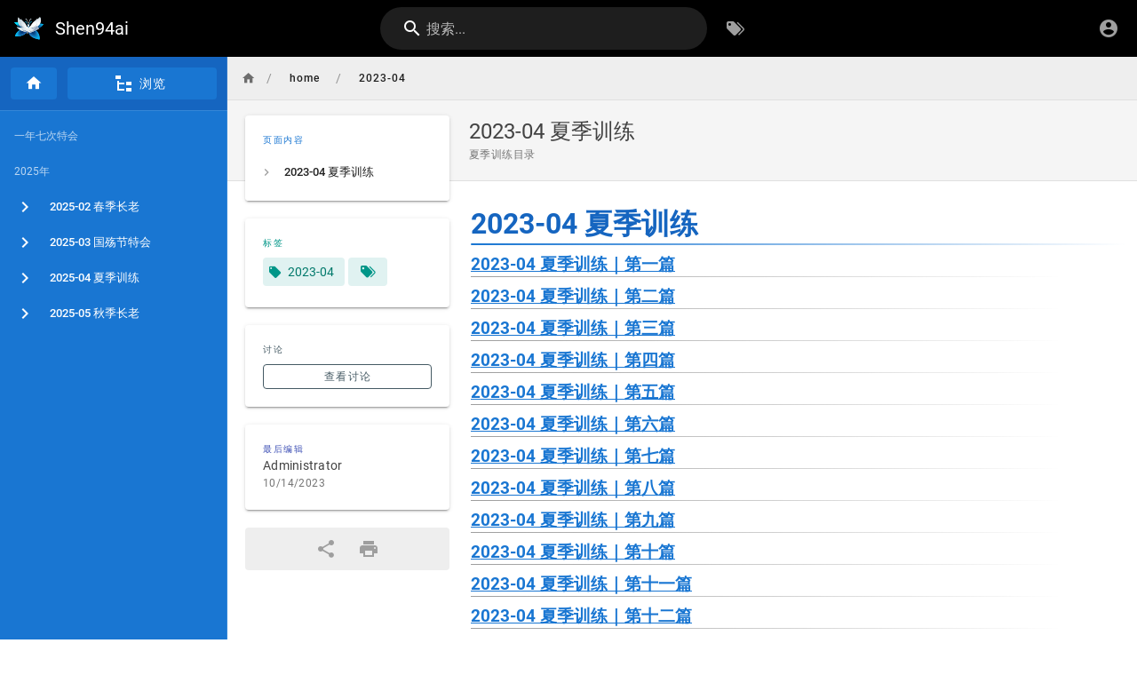

--- FILE ---
content_type: text/html; charset=utf-8
request_url: https://wiki.mygoodland.org/home/2023-04
body_size: 2462
content:
<!DOCTYPE html><html lang="zh"><head><meta http-equiv="X-UA-Compatible" content="IE=edge"><meta charset="UTF-8"><meta name="viewport" content="user-scalable=yes, width=device-width, initial-scale=1, maximum-scale=5"><meta name="theme-color" content="#1976d2"><meta name="msapplication-TileColor" content="#1976d2"><meta name="msapplication-TileImage" content="/_assets/favicons/mstile-150x150.png"><title>2023-04 夏季训练 | Shen94ai</title><meta name="description" content="夏季训练目录"><meta property="og:title" content="2023-04 夏季训练"><meta property="og:type" content="website"><meta property="og:description" content="夏季训练目录"><meta property="og:image"><meta property="og:url" content="https://wiki.mygoodland.org/home/2023-04"><meta property="og:site_name" content="Shen94ai"><link rel="apple-touch-icon" sizes="180x180" href="/_assets/favicons/apple-touch-icon.png"><link rel="icon" type="image/png" sizes="192x192" href="/_assets/favicons/android-chrome-192x192.png"><link rel="icon" type="image/png" sizes="32x32" href="/_assets/favicons/favicon-32x32.png"><link rel="icon" type="image/png" sizes="16x16" href="/_assets/favicons/favicon-16x16.png"><link rel="mask-icon" href="/_assets/favicons/safari-pinned-tab.svg" color="#1976d2"><link rel="manifest" href="/_assets/manifest.json"><script>var siteConfig = {"title":"Shen94ai","theme":"default","darkMode":false,"tocPosition":"left","lang":"zh","rtl":false,"company":"","contentLicense":"","footerOverride":"","logoUrl":"https://static.requarks.io/logo/wikijs-butterfly.svg"}
var siteLangs = []
</script><link type="text/css" rel="stylesheet" href="/_assets/css/app.2144b7acef37b4a5cc2e.css"><script type="text/javascript" src="/_assets/js/runtime.js?1755069093"></script><script type="text/javascript" src="/_assets/js/app.js?1755069093"></script><!-- Global site tag (gtag.js) - Google Analytics -->
<script async src="https://www.googletagmanager.com/gtag/js?id=G-1P8709Z16T"></script>
<script>
  window.dataLayer = window.dataLayer || [];
  function gtag(){dataLayer.push(arguments);}
  gtag('js', new Date());

  gtag('config', 'G-1P8709Z16T');
</script>
<!-- Google tag (gtag.js) -->
<script async src="https://www.googletagmanager.com/gtag/js?id=G-1P8709Z16T"></script>
<script>
  window.dataLayer = window.dataLayer || [];
  function gtag(){dataLayer.push(arguments);}
  gtag('js', new Date());

  gtag('config', 'G-1P8709Z16T');
</script></head><body><div id="root"><page locale="zh" path="home/2023-04" title="2023-04 夏季训练" description="夏季训练目录" :tags="[{&quot;tag&quot;:&quot;2023-04&quot;,&quot;title&quot;:&quot;2023-04&quot;}]" created-at="2023-08-02T12:47:07.313Z" updated-at="2023-10-14T11:42:19.443Z" author-name="Administrator" :author-id="1" editor="markdown" :is-published="true" toc="W3sidGl0bGUiOiIyMDIzLTA0IOWkj+Wto+iuree7gyIsImFuY2hvciI6IiNoLTIwMjMtMDQt5aSP5a2j6K6t57uDIiwiY2hpbGRyZW4iOltdfV0=" :page-id="116" sidebar="[base64]/[base64]/ogIEiLCJjIjoibWRpLWNoZXZyb24tcmlnaHQiLCJ5IjoicGFnZSIsInQiOiIvemgvaG9tZS8yMDI1LTA1In1d" nav-mode="MIXED" comments-enabled effective-permissions="[base64]" edit-shortcuts="[base64]" filename="home/2023-04.md"><template slot="contents"><div><h1 class="toc-header" id="h-2023-04-夏季训练"><a href="#h-2023-04-夏季训练" class="toc-anchor">¶</a> 2023-04 夏季训练</h1>
<h3 class="toc-header" id="h-2023-04-夏季训练第一篇"><a href="#h-2023-04-夏季训练第一篇" class="toc-anchor">¶</a> <a class="is-internal-link is-valid-page" href="/home/2023-04/2023-04-01">2023-04 夏季训练｜第一篇</a></h3>
<h3 class="toc-header" id="h-2023-04-夏季训练第二篇"><a href="#h-2023-04-夏季训练第二篇" class="toc-anchor">¶</a> <a class="is-internal-link is-valid-page" href="/home/2023-04/2023-04-02">2023-04 夏季训练｜第二篇</a></h3>
<h3 class="toc-header" id="h-2023-04-夏季训练第三篇"><a href="#h-2023-04-夏季训练第三篇" class="toc-anchor">¶</a> <a class="is-internal-link is-valid-page" href="/home/2023-04/2023-04-03">2023-04 夏季训练｜第三篇</a></h3>
<h3 class="toc-header" id="h-2023-04-夏季训练第四篇"><a href="#h-2023-04-夏季训练第四篇" class="toc-anchor">¶</a> <a class="is-internal-link is-valid-page" href="/home/2023-04/2023-04-04">2023-04 夏季训练｜第四篇</a></h3>
<h3 class="toc-header" id="h-2023-04-夏季训练第五篇"><a href="#h-2023-04-夏季训练第五篇" class="toc-anchor">¶</a> <a class="is-internal-link is-valid-page" href="/home/2023-04/2023-04-05">2023-04 夏季训练｜第五篇</a></h3>
<h3 class="toc-header" id="h-2023-04-夏季训练第六篇"><a href="#h-2023-04-夏季训练第六篇" class="toc-anchor">¶</a> <a class="is-internal-link is-valid-page" href="/home/2023-04/2023-04-06">2023-04 夏季训练｜第六篇</a></h3>
<h3 class="toc-header" id="h-2023-04-夏季训练第七篇"><a href="#h-2023-04-夏季训练第七篇" class="toc-anchor">¶</a> <a class="is-internal-link is-valid-page" href="/home/2023-04/2023-04-07">2023-04 夏季训练｜第七篇</a></h3>
<h3 class="toc-header" id="h-2023-04-夏季训练第八篇"><a href="#h-2023-04-夏季训练第八篇" class="toc-anchor">¶</a> <a class="is-internal-link is-valid-page" href="/home/2023-04/2023-04-08">2023-04 夏季训练｜第八篇</a></h3>
<h3 class="toc-header" id="h-2023-04-夏季训练第九篇"><a href="#h-2023-04-夏季训练第九篇" class="toc-anchor">¶</a> <a class="is-internal-link is-valid-page" href="/home/2023-04/2023-04-09">2023-04 夏季训练｜第九篇</a></h3>
<h3 class="toc-header" id="h-2023-04-夏季训练第十篇"><a href="#h-2023-04-夏季训练第十篇" class="toc-anchor">¶</a> <a class="is-internal-link is-valid-page" href="/home/2023-04/2023-04-10">2023-04 夏季训练｜第十篇</a></h3>
<h3 class="toc-header" id="h-2023-04-夏季训练第十一篇"><a href="#h-2023-04-夏季训练第十一篇" class="toc-anchor">¶</a> <a class="is-internal-link is-valid-page" href="/home/2023-04/2023-04-11">2023-04 夏季训练｜第十一篇</a></h3>
<h3 class="toc-header" id="h-2023-04-夏季训练第十二篇"><a href="#h-2023-04-夏季训练第十二篇" class="toc-anchor">¶</a> <a class="is-internal-link is-valid-page" href="/home/2023-04/2023-04-12">2023-04 夏季训练｜第十二篇</a></h3>
<p><font color="red"><strong>因安全方面考虑，去掉了视频跳转链接。</strong></font></p>



</div></template><template slot="comments"><div><comments></comments></div></template></page></div></body></html>

--- FILE ---
content_type: text/css; charset=UTF-8
request_url: https://wiki.mygoodland.org/_assets/css/comments.eb2ded1bf10922b4448c.css
body_size: 555
content:
/*! Wiki.js - wiki.js.org - Licensed under AGPL */.comments-post{position:relative}.comments-post:hover .comments-post-actions{opacity:1}.comments-post-actions{position:absolute;top:16px;right:16px;opacity:0;transition:opacity .4s ease}.comments-post-content>p:first-child{padding-top:0}.comments-post-content p{padding-top:1rem;margin-bottom:0}.comments-post-content img{max-width:100%;border-radius:5px}.comments-post-content code{background-color:rgba(233,30,99,.1);box-shadow:none}.comments-post-content pre>code{margin-top:1rem;padding:12px;background-color:#111;box-shadow:none;border-radius:5px;width:100%;color:#fff;font-weight:400;font-size:.85rem;font-family:Roboto Mono,monospace}

--- FILE ---
content_type: text/css; charset=UTF-8
request_url: https://wiki.mygoodland.org/_assets/css/ui-extra.a1136a4d12ddccf1daba.css
body_size: 649
content:
/*! Wiki.js - wiki.js.org - Licensed under AGPL */.loader-dialog{transition:all .4s ease}.loader-dialog .atom-spinner.is-inline{display:inline-block}.loader-dialog .caption{color:hsla(0,0%,100%,.7)}.loader-dialog img{width:80px}.page-selector .v-treeview-node__label{font-size:13px}.page-selector .v-treeview-node__content{cursor:pointer}.search-results{position:fixed;top:64px;left:0;overflow-y:auto;width:100%;height:calc(100% - 64px);background-color:rgba(0,0,0,.9);z-index:100;text-align:center;animation:searchResultsReveal .6s ease}@media only screen and (max-width:959px){.search-results{top:112px}}.search-results-container{margin:12px auto;width:90vw;max-width:1024px}.search-results-help{text-align:center;padding:32px 0;font-size:18px;font-weight:300;color:#fff}.search-results-help img{width:104px}.search-results-loader{-js-display:flex;display:flex;justify-content:center;align-items:center;flex-direction:column;padding:32px 0;color:#fff}.search-results-none{color:#fff}.search-results-none img{width:200px}.search-results-items{text-align:left}.search-results-items .highlighted{background:#fff linear-gradient(180deg,#fff,#ffe0b2)}.theme--dark .search-results-items .highlighted{background:#212121 linear-gradient(180deg,#e65100,#9a3600)}.search-results-suggestions .highlighted{background:transparent linear-gradient(180deg,#2196f3,#1976d2)}@keyframes searchResultsReveal{0%{background-color:transparent;padding-top:32px}to{background-color:rgba(0,0,0,.9);padding-top:0}}.v-card-info{border-bottom:1px solid #eee}.v-card-info.is-blue{border-bottom-color:#bbdefb}.theme--dark .v-card-info.is-blue{border-bottom-color:rgba(187,222,251,.3)}.v-card-info.is-red{border-bottom-color:#ffcdd2}.theme--dark .v-card-info.is-red{border-bottom-color:rgba(255,205,210,.3)}

--- FILE ---
content_type: image/svg+xml
request_url: https://static.requarks.io/logo/wikijs-butterfly.svg
body_size: 8357
content:
<?xml version="1.0" encoding="UTF-8" standalone="no"?>
<!DOCTYPE svg PUBLIC "-//W3C//DTD SVG 1.1//EN" "http://www.w3.org/Graphics/SVG/1.1/DTD/svg11.dtd">
<svg width="100%" height="100%" viewBox="0 0 128 128" version="1.1" xmlns="http://www.w3.org/2000/svg" xmlns:xlink="http://www.w3.org/1999/xlink" xml:space="preserve" xmlns:serif="http://www.serif.com/" style="fill-rule:evenodd;clip-rule:evenodd;stroke-linejoin:round;stroke-miterlimit:2;">
    <path d="M63.692,64.781c0,0 20.812,0.75 30.375,9c9.562,8.25 16.125,24 13.312,37.688c-5.625,-1.313 -29.625,-5.438 -39.375,-17.438c-9.75,-12 -9.375,-20.437 -8.25,-25.5c1.125,-5.062 3.938,-3.75 3.938,-3.75" style="fill:#1c9cf3;fill-rule:nonzero;"/>
    <path d="M60.044,68.582c-0.475,2.139 -0.988,5.498 0.046,9.953c1.125,4.848 3.801,10.068 8.198,15.31c10.06,11.993 38.391,16.857 38.734,16.932c1.078,-6.234 0.351,-12.729 -2.174,-19.516c-2.494,-6.705 -6.5,-12.669 -11.279,-16.793c-9.415,-8.122 -30.26,-8.963 -30.469,-8.971l-0.215,-0.007l-0.155,-0.081c-0.002,0 -0.177,-0.068 -0.418,-0.068c-0.998,0 -1.803,1.151 -2.268,3.241Z" style="fill:url(#_Radial1);fill-rule:nonzero;"/>
    <path d="M58.254,64.781c0,0 2.625,5.438 -3.562,13.688c-6.188,8.25 -19.125,21.562 -51.375,18.75c1.125,-7.688 6.75,-15.563 12.937,-21.188c6.188,-5.625 20.063,-11.437 29.25,-11.625c9.188,-0.187 12.75,0.375 12.75,0.375" style="fill:#04bbf3;fill-rule:nonzero;"/>
    <path d="M45.667,65.135c-4.286,0.086 -10.037,1.469 -15.783,3.791c-5.597,2.263 -10.53,5.128 -13.534,7.859c-6.762,6.148 -11.116,13.417 -12.413,19.94c2.596,0.201 7.447,0.302 7.447,0.302c11.549,0 21.195,-2.117 29.11,-6.626c7.017,-3.996 11.231,-8.995 13.79,-12.407c4.909,-6.545 4.149,-11.122 3.717,-12.555c-1.08,-0.116 -3.81,-0.344 -8.669,-0.344c-1.165,0 -2.398,0.013 -3.665,0.04Z" style="fill:url(#_Linear2);fill-rule:nonzero;"/>
    <path d="M123.879,45.656c0,0 -3.75,10.875 -22.125,16.125c-18.375,5.25 -38.062,1.875 -38.062,1.875c0,0 4.687,-12.375 18.187,-18.187c13.5,-5.813 37.313,-0.563 42,0.187" style="fill:#02bef3;fill-rule:nonzero;"/>
    <path d="M81.544,46.68c-10.988,4.731 -16.174,13.887 -17.695,17.055c2.266,0.309 7.463,0.901 13.983,0.901c8.656,0 16.566,-1.005 23.51,-2.989c14.825,-4.235 20.235,-12.672 21.72,-15.505c-0.243,-0.043 -17.126,-3.378 -26.758,-3.378c-6.904,0 -10.593,2.121 -14.76,3.916Z" style="fill:url(#_Radial3);fill-rule:nonzero;"/>
    <path d="M57.921,65.406c0,0 -26.74,-1.259 -42.436,-12.71c-15.695,-11.451 -15.333,-15.226 -15.333,-15.226c0,0 17.598,-0.054 26.286,3.078c8.688,3.133 22.335,11.948 31.483,24.858" style="fill:#02bef3;fill-rule:nonzero;"/>
    <path d="M16.409,52.486c6.069,4.428 13.396,7.559 22.006,9.665c0.002,0.001 0.002,0.001 0.004,0.001c9.149,1.098 16.735,2.791 18.559,2.946c-4.016,-5.462 -9.015,-10.404 -14.381,-14.517c-5.193,-3.99 -10.674,-7.143 -15.228,-8.943c-0.845,-0.336 -1.74,-0.638 -2.662,-0.915c-8.018,-2.397 -21.465,-2.553 -23.533,-2.583c0.509,0.942 2.299,4.909 15.235,14.346Z" style="fill:url(#_Radial4);fill-rule:nonzero;"/>
    <path d="M58.113,67.998c2.377,0.304 3.66,5.62 2.862,11.865c-0.798,6.244 -3.376,11.067 -5.754,10.763c-2.377,-0.303 -3.66,-5.62 -2.862,-11.864c0.798,-6.245 3.376,-11.068 5.754,-10.764Z" style="fill:url(#_Radial5);"/>
    <g>
        <path d="M61.629,64.651c-7.957,1.497 3.291,37.119 15.337,42.529c23.156,10.401 35.993,-9.611 35.993,-16.859c0,-7.249 -31.885,-29.326 -51.33,-25.67Z" style="fill:url(#_Radial6);fill-rule:nonzero;"/>
        <path d="M50.386,74.833c-2.895,5.261 20.365,23.165 30.768,21.166c10.402,-2 24.271,-12.529 23.192,-18.252c-1.079,-5.724 -19.995,-21.583 -35.132,-15.913c-9.928,3.719 -15.933,7.738 -18.828,12.999Z" style="fill:url(#_Radial7);fill-rule:nonzero;"/>
        <path d="M60.31,77.16c-2.178,5.597 13.079,21.534 23.128,18.182c10.048,-3.352 22.409,-15.617 20.586,-21.148c-1.824,-5.532 -22.664,-18.761 -36.922,-11.146c-9.351,4.994 -4.615,8.515 -6.792,14.112Z" style="fill:url(#_Radial8);fill-rule:nonzero;"/>
        <path d="M58.727,74.603c-1.855,4.721 11.081,18.141 19.616,15.304c8.535,-2.837 19.043,-13.192 17.501,-17.853c-1.542,-4.662 -19.221,-15.793 -31.334,-9.357c-7.946,4.221 -3.928,7.185 -5.783,11.906Z" style="fill:url(#_Radial9);fill-rule:nonzero;"/>
    </g>
    <g>
        <path d="M61.553,74.101c-1.577,4.793 -19.173,24.596 -31.313,27.374c-12.14,2.779 -24.092,-9.922 -25.211,-15.785c-1.119,-5.862 17.202,-22.572 35.975,-24.02c12.313,-0.95 23.195,4.394 20.549,12.431" style="fill:url(#_Radial10);fill-rule:nonzero;"/>
        <path d="M61.211,71.442c-1.214,5.581 -17.369,27.784 -29.357,30.15c-11.989,2.368 -24.988,-13.673 -26.567,-20.736c-1.579,-7.063 15.545,-25.529 34.304,-25.799c12.305,-0.176 23.657,7.026 21.62,16.385" style="fill:url(#_Radial11);fill-rule:nonzero;"/>
        <path d="M52.51,74.882c-1.717,3.102 -15.803,13.833 -23.882,13.516c-8.079,-0.316 -13.708,-11.577 -13.531,-15.946c0.177,-4.369 14.254,-12.769 26.319,-10.259c7.913,1.647 13.974,7.488 11.094,12.689" style="fill:url(#_Radial12);fill-rule:nonzero;"/>
    </g>
    <path d="M34.746,69.666c-3.518,0.435 -20.481,-4.645 -24.977,-11.365c-4.497,-6.719 1.299,-17.895 4.937,-20.322c3.637,-2.426 18.71,4.018 23.777,15.251c3.322,7.368 2.164,15.705 -3.737,16.436" style="fill:url(#_Radial13);fill-rule:nonzero;"/>
    <g>
        <path d="M96.436,40.499c15.231,-2.015 28.385,2.308 29.356,9.649c0.971,7.34 -10.605,14.936 -25.836,16.951c-15.231,2.015 -28.385,-2.308 -29.356,-9.648c-0.971,-7.341 10.606,-14.937 25.836,-16.952Z" style="fill:url(#_Radial14);"/>
        <path d="M99.526,41.492c13.736,1.417 24.292,8.341 23.559,15.452c-0.734,7.111 -12.482,11.734 -26.218,10.316c-13.737,-1.417 -24.293,-8.341 -23.559,-15.452c0.733,-7.111 12.481,-11.734 26.218,-10.316Z" style="fill:url(#_Radial15);"/>
        <path d="M89.733,43.795c11.582,-1.429 21.602,2.408 22.361,8.563c0.76,6.154 -8.027,12.311 -19.609,13.74c-11.581,1.429 -21.601,-2.407 -22.36,-8.562c-0.76,-6.154 8.027,-12.311 19.608,-13.741Z" style="fill:url(#_Radial16);"/>
    </g>
    <path d="M59.353,65.162c0.022,0.369 0.978,7.846 -5.49,10.654c-5.003,2.171 -11.154,3.242 -24.792,-2.947c-13.638,-6.189 -18.377,-15.18 -18.377,-15.18c0,0 7.628,2.802 12.367,3.153c4.739,0.351 16.99,2.102 20.11,2.685c3.121,0.585 8.669,0.117 10.749,-0.349c2.081,-0.468 5.202,-1.752 5.433,1.984" style="fill:#b3c3ce;fill-rule:nonzero;"/>
    <path d="M29.071,72.494c13.639,6.188 19.79,5.117 24.792,2.948c6.468,-2.809 5.512,-10.287 5.49,-10.655c-0.232,-3.736 -3.352,-2.452 -5.432,-1.984c-2.081,0.467 -7.49,0.137 -11.979,-0.178c-5.344,-0.375 -13.969,-1.5 -18.88,-2.158c-4.71,-0.631 -12.368,-3.153 -12.368,-3.153c0,0 4.74,8.991 18.377,15.18Z" style="fill:url(#_Linear17);fill-rule:nonzero;"/>
    <path d="M55.262,58.355c0,0 -4.342,-3.433 -7.875,-7.169c-3.534,-3.735 -14.943,-14.538 -17.77,-17.466c-2.826,-2.928 -10.5,-12.924 -11.51,-17.164c-2.322,5.149 -3.836,14.539 -1.009,23.626c2.826,9.087 9.39,15.648 18.072,19.284c8.683,3.634 16.255,3.432 18.375,3.432c2.121,0 5.049,-1.413 1.717,-4.543" style="fill:#f5f6f2;fill-rule:nonzero;"/>
    <path d="M17.473,40.182c2.827,9.086 9.39,15.649 18.073,19.283c8.682,3.635 16.254,3.687 18.375,3.687c1.197,0 4.989,-0.152 5.177,-0.715c0.403,-1.21 -1.926,-2.107 -3.375,-3.468c-3.848,-3.042 -3.776,-3.358 -7.961,-7.782c-3.534,-3.736 -14.943,-14.539 -17.769,-17.467c-2.827,-2.928 -10.502,-12.923 -11.511,-17.165c-2.322,5.15 -3.837,14.54 -1.009,23.627Z" style="fill:url(#_Linear18);fill-rule:nonzero;"/>
    <path d="M103.337,21.668c-3.75,3.375 -10.395,7.863 -16.77,11.988c-6.375,4.125 -10.5,11.063 -15.375,18.375c-4.875,7.313 -9.75,10.875 -9.75,10.875c0,0 7.687,1.125 15,1.125c11.256,0 24,-9.375 28.687,-14.437c4.688,-5.063 7.838,-13.311 7.875,-21.75c0.043,-9.861 -4.519,-11.792 -4.519,-11.792c0,0 -1.398,2.24 -5.148,5.615Z" style="fill:url(#_Linear19);fill-rule:nonzero;"/>
    <path d="M103.865,20.907c-3.751,3.375 -11.298,8.624 -17.673,12.749c-6.375,4.125 -10.5,11.063 -15.375,18.375c-3.751,5.625 -8.444,8.724 -10.41,10.329c-0.59,0.482 -0.934,1.765 -0.934,1.765c6.769,0.99 8.351,-0.094 16.594,-0.094c11.255,0 24,-9.375 28.687,-14.437c4.688,-5.063 7.688,-13.313 7.875,-21.75c0.188,-8.438 -4.125,-11.813 -4.125,-11.813c0,0 -0.89,1.501 -4.639,4.876Z" style="fill:url(#_Linear20);fill-rule:nonzero;"/>
    <g>
        <path d="M42.638,45.578c8.133,5.258 12.662,12.735 10.107,16.686c-2.555,3.952 -11.232,2.89 -19.365,-2.368c-8.132,-5.259 -12.661,-12.736 -10.106,-16.687c2.555,-3.951 11.232,-2.89 19.364,2.369Z" style="fill:url(#_Radial21);"/>
        <path d="M41.855,45.022c7.726,5.84 12.065,13.139 9.684,16.29c-2.382,3.151 -10.588,0.968 -18.314,-4.871c-7.726,-5.839 -12.065,-13.139 -9.684,-16.29c2.382,-3.151 10.588,-0.968 18.314,4.871Z" style="fill:url(#_Radial22);"/>
    </g>
    <g>
        <path d="M76.747,50.134c8.038,-4.494 15.957,-5.649 17.674,-2.578c1.717,3.071 -3.415,9.213 -11.452,13.706c-8.038,4.494 -15.958,5.649 -17.674,2.578c-1.717,-3.071 3.414,-9.213 11.452,-13.706Z" style="fill:url(#_Radial23);"/>
        <path d="M79.138,46.315c7.951,-4.445 15.94,-5.31 17.83,-1.93c1.889,3.38 -3.032,9.733 -10.983,14.178c-7.951,4.445 -15.94,5.31 -17.83,1.93c-1.889,-3.38 3.032,-9.733 10.983,-14.178Z" style="fill:url(#_Radial24);"/>
        <path d="M78.132,49.395c7.5,-5.169 15.482,-6.621 17.812,-3.24c2.33,3.381 -1.867,10.323 -9.367,15.492c-7.5,5.17 -15.481,6.622 -17.812,3.241c-2.33,-3.381 1.867,-10.323 9.367,-15.493Z" style="fill:url(#_Radial25);"/>
        <path d="M87.314,42.046c2.878,-6.448 7.508,-10.659 10.332,-9.399c2.825,1.261 2.781,7.519 -0.098,13.967c-2.878,6.448 -7.508,10.659 -10.332,9.399c-2.824,-1.261 -2.78,-7.52 0.098,-13.967Z" style="fill:url(#_Radial26);"/>
    </g>
    <path d="M24.702,32.262c-0.805,5.902 0.586,11.977 3.363,15.977c2.778,4.001 10.763,11.808 18.631,12.917c5.111,0.72 10.596,0.69 10.596,0.69c0,0 -3.058,-2.97 -5.745,-8.561c-2.687,-5.591 -4.888,-10.846 -8.937,-14.358c-4.05,-3.511 -8.254,-7.303 -10.543,-10.031c-2.288,-2.729 -3.044,-4.431 -3.044,-4.431c0,0 -3.38,0.899 -4.321,7.797Z" style="fill:url(#_Linear27);fill-rule:nonzero;"/>
    <path d="M24.965,32.299c-0.7,5.916 0.585,11.978 3.363,15.978c2.778,3.999 10.762,11.808 18.63,12.915c5.762,0.813 6.31,1.128 11.139,1.102c0,0 -3.6,-3.381 -6.288,-8.972c-2.688,-5.591 -4.887,-10.847 -8.937,-14.358c-4.05,-3.51 -8.808,-7.923 -11.097,-10.651c-2.289,-2.728 -2.764,-3.865 -2.764,-3.865c0,0 -3.347,1.934 -4.046,7.851Z" style="fill:url(#_Linear28);fill-rule:nonzero;"/>
    <g>
        <path d="M55.714,66.066c1.06,3.068 -2.837,7.203 -8.698,9.227c-5.86,2.024 -11.478,1.176 -12.538,-1.892c-1.059,-3.069 2.838,-7.203 8.698,-9.227c5.86,-2.024 11.478,-1.176 12.538,1.892Z" style="fill:url(#_Radial29);"/>
        <path d="M53.204,68.127c0.12,2.902 -4.178,5.44 -9.591,5.663c-5.413,0.223 -9.905,-1.952 -10.024,-4.854c-0.12,-2.903 4.178,-5.44 9.591,-5.664c5.413,-0.223 9.905,1.953 10.024,4.855Z" style="fill:url(#_Radial30);"/>
        <path d="M58.03,66.776c0.851,2.014 -2.078,5.179 -6.538,7.064c-4.459,1.885 -8.771,1.78 -9.622,-0.233c-0.851,-2.014 2.078,-5.179 6.538,-7.064c4.46,-1.885 8.771,-1.78 9.622,0.233Z" style="fill:url(#_Radial31);"/>
    </g>
    <path d="M31.673,65.694c2.166,3.131 5.442,5.398 8.477,6.086c3.035,0.689 10.168,0.927 14.358,-1.942c2.722,-1.865 5.295,-4.244 5.295,-4.244c0,0 -2.723,-0.082 -6.401,-1.561c-3.679,-1.478 -6.984,-3.008 -10.407,-2.918c-3.425,0.09 -7.043,0.115 -9.299,-0.185c-2.257,-0.299 -3.348,-0.777 -3.348,-0.777c0,0 -1.205,1.882 1.325,5.541Z" style="fill:url(#_Linear32);fill-rule:nonzero;"/>
    <path d="M31.813,65.599c2.221,3.091 5.441,5.396 8.476,6.086c3.036,0.688 10.17,0.928 14.358,-1.942c3.068,-2.103 3.462,-2.19 5.729,-4.285c0,0 -3.155,-0.042 -6.835,-1.52c-3.679,-1.478 -6.982,-3.009 -10.407,-2.918c-3.424,0.091 -7.572,0.061 -9.828,-0.239c-2.256,-0.3 -2.97,-0.631 -2.97,-0.631c0,0 -0.745,2.356 1.477,5.449Z" style="fill:url(#_Linear33);fill-rule:nonzero;"/>
    <path d="M98.926,64.619c-3.373,1.42 -18.374,0.622 -23.876,0c-5.503,-0.621 -11.189,-0.526 -12.25,-0.621c-3.796,-0.342 -3.106,0.887 -3.373,4.703c-0.621,10.563 3.373,12.694 6.302,13.138c2.93,0.443 5.593,-0.976 5.593,-0.976c0,0 29.024,-13.137 31.687,-14.558c0.496,-2.725 0.376,-3.586 -0.232,-3.586c-0.7,0 -2.047,1.14 -3.851,1.9Z" style="fill:url(#_Radial34);fill-rule:nonzero;"/>
    <g>
        <path d="M71.826,68.086c4.948,3.511 7.617,8.26 5.957,10.598c-1.659,2.338 -7.023,1.386 -11.971,-2.126c-4.947,-3.511 -7.616,-8.261 -5.957,-10.599c1.66,-2.338 7.024,-1.385 11.971,2.127Z" style="fill:url(#_Radial35);"/>
        <path d="M70.546,68.086c3.798,2.696 5.535,6.783 3.875,9.121c-1.659,2.338 -6.09,2.047 -9.889,-0.649c-3.798,-2.696 -5.534,-6.783 -3.875,-9.121c1.66,-2.338 6.091,-2.047 9.889,0.649Z" style="fill:url(#_Radial36);"/>
        <path d="M74.322,68.379c3.799,2.696 5.535,6.783 3.876,9.121c-1.66,2.338 -6.091,2.047 -9.889,-0.649c-3.799,-2.695 -5.535,-6.783 -3.875,-9.121c1.659,-2.338 6.09,-2.047 9.888,0.649Z" style="fill:url(#_Radial37);"/>
    </g>
    <path d="M61.502,69.307c2.637,4.341 9.236,7.059 12.286,7.682c3.05,0.622 6.968,-0.097 10.231,-2.06c3.811,-2.292 3.487,-4.503 3.487,-4.503c0,0 -1.191,-0.014 -3.37,-0.669c-2.18,-0.656 -5.468,-2.167 -8.551,-3.659c-3.083,-1.492 -6.724,-1.457 -10.686,-1.624c-3.961,-0.167 -6.476,-1.212 -6.476,-1.212c0,0 1.366,3.228 3.079,6.045Z" style="fill:url(#_Linear38);fill-rule:nonzero;"/>
    <path d="M61.415,69.164c2.635,4.34 9.235,7.059 12.285,7.68c3.05,0.622 6.933,-0.154 10.23,-2.058c3.298,-1.903 3.588,-4.357 3.588,-4.357c0,0 -0.786,0.008 -2.965,-0.647c-2.18,-0.656 -5.972,-2.337 -9.056,-3.829c-3.083,-1.491 -6.724,-1.457 -10.686,-1.623c-3.961,-0.168 -6.854,-1.429 -6.854,-1.429c1.203,2.843 1.527,3.085 3.458,6.263Z" style="fill:url(#_Linear39);fill-rule:nonzero;"/>
    <path d="M102.035,66.75c0,0 1.219,-0.938 1.125,-2.813c-0.093,-1.874 0.375,-4.687 -9.562,-10.781c-3.281,5.907 -14.625,21.657 -19.594,25.219c-4.969,3.563 -5.765,3.442 -5.765,3.442c0,0 2.871,-0.343 5.39,-2.223c2.722,-2.032 28.406,-12.844 28.406,-12.844" style="fill:#cbd3dd;fill-rule:nonzero;"/>
    <path d="M74.379,78.563c-3.085,2.212 -4.026,2.655 -4.716,2.945c0.257,-0.077 2.189,-0.583 4.341,-1.726c3,-1.594 28.406,-12.844 28.406,-12.844c0,-0.001 1.219,-0.938 1.125,-2.813c-0.093,-1.875 0.375,-4.687 -9.562,-10.781c-3.281,5.906 -14.625,21.657 -19.594,25.219Z" style="fill:url(#_Linear40);fill-rule:nonzero;"/>
    <path d="M58.915,67.448c-0.618,-0.001 -6.022,9.818 -3.491,21.069c0,-0.001 3.615,-4.339 4.058,-15.247c0.183,-4.5 -0.133,-5.823 -0.567,-5.823Z" style="fill:url(#_Linear41);fill-rule:nonzero;"/>
    <path d="M44.829,36.179c1.272,-1.24 5.597,-0.248 6.615,1.116c0.995,1.333 6.118,6.458 5.875,14.213c0.788,0.033 1.832,0.17 3.031,0.17c1.035,0 1.994,-0.102 2.781,-0.152c-0.252,-7.765 4.878,-12.897 5.873,-14.231c1.017,-1.364 5.343,-2.356 6.615,-1.116c1.273,1.24 -2.036,1.116 -3.562,0.744c-4.941,1.094 -8.097,12.039 -8.77,14.594c1.153,-0.063 1.897,0.018 1.897,0.781c0,1.156 -1.619,3.021 -3.872,3.221c0.092,0.464 0.627,3.053 0.024,5.777c-0.245,1.107 -2.519,2.36 -2.519,2.36c-2.415,-7.912 -0.023,-8.682 0.01,-8.748c-1.978,-0.296 -3.058,-1.549 -3.058,-2.61c0,-0.676 0.518,-0.817 1.388,-0.796c-0.681,-2.582 -3.835,-13.487 -8.765,-14.579c-1.527,0.372 -4.835,0.496 -3.563,-0.744" style="fill:#00c6f9;fill-rule:nonzero;"/>
    <path d="M69.004,37.669c-0.995,1.335 -6.125,6.466 -5.873,14.232c-0.787,0.05 -1.746,0.152 -2.781,0.152c-1.199,0 -2.243,-0.137 -3.031,-0.17c0.243,-7.755 -4.88,-12.88 -5.874,-14.214c-1.018,-1.364 -5.344,-2.355 -6.616,-1.115c-1.272,1.24 2.036,1.115 3.563,0.743c4.93,1.093 8.084,11.998 8.765,14.58c-0.87,-0.02 -1.387,0.12 -1.387,0.796c0,1.061 0.786,2.39 2.763,2.684c-0.033,0.066 -1.658,1.242 0.284,8.674c0,0 3.102,-0.292 2.628,-6.64c-0.054,-0.732 -0.13,-1.318 -0.223,-1.782c2.252,-0.201 3.962,-1.781 3.962,-2.936c0,-0.763 -0.744,-0.844 -1.897,-0.781c0.674,-2.555 3.829,-13.5 8.77,-14.595c1.527,0.372 4.835,0.497 3.562,-0.743c-0.408,-0.398 -1.13,-0.566 -1.956,-0.566c-1.75,0 -3.968,0.755 -4.659,1.681Z" style="fill:url(#_Radial42);fill-rule:nonzero;"/>
    <path d="M48.011,24.197c-0.937,1.89 2.368,2.171 3.493,1.605c3.635,1.665 5.958,18.288 6.46,22.223c-0.641,-0.031 -1.022,0.183 -1.022,1.213c0,1.617 0.873,3.929 2.329,4.38c-0.024,0.1 -0.037,0.16 -0.037,0.16c0,0 -2.48,4.628 -0.417,14.753c0,0 2.307,-5.062 2.307,-12.099c0,-1.119 -0.096,-2.01 -0.165,-2.719c1.66,-0.305 2.92,-2.713 2.92,-4.475c0,-1.161 -0.547,-1.285 -1.397,-1.189c0.387,-4.644 1.969,-20.385 6.463,-22.247c1.125,0.566 4.286,0.354 3.348,-1.536c-0.937,-1.89 -4.255,-0.383 -5.571,1.387c-1.445,1.942 -4.932,10.629 -4.747,22.466c-0.579,0.076 -0.896,0.174 -1.658,0.174c-0.883,0 -1.653,-0.208 -2.234,-0.259c0.179,-11.822 -3.677,-19.606 -4.329,-21.666c-0.616,-1.949 -2.533,-3.101 -4.027,-3.101c-0.755,0 -1.401,0.295 -1.716,0.93Z" style="fill:url(#_Linear43);fill-rule:nonzero;"/>
    <path d="M48.011,24.565c-0.937,1.874 2.368,2.154 3.493,1.591c3.635,1.652 5.958,18.142 6.46,22.047c-0.641,-0.031 -1.022,0.181 -1.022,1.203c0,1.604 0.873,3.897 2.329,4.343c-0.024,0.1 -0.037,0.159 -0.037,0.159c0,0 -4.295,14.835 -1.471,24.549c0,0 3.709,-12.317 3.361,-21.915c-0.04,-1.109 -0.096,-1.994 -0.165,-2.697c1.66,-0.303 2.92,-2.691 2.92,-4.439c0,-1.153 -0.547,-1.276 -1.397,-1.181c0.387,-4.607 1.969,-20.222 6.463,-22.069c1.125,0.563 4.286,0.352 3.348,-1.523c-0.937,-1.875 -4.255,-0.38 -5.571,1.375c-1.445,1.927 -4.932,10.545 -4.747,22.287c-0.579,0.075 -0.896,0.174 -1.658,0.174c-0.883,0 -1.653,-0.207 -2.234,-0.258c0.179,-11.728 -3.677,-19.448 -4.329,-21.492c-0.616,-1.934 -2.533,-3.077 -4.027,-3.077c-0.754,0.001 -1.401,0.293 -1.716,0.923Z" style="fill:url(#_Linear44);fill-rule:nonzero;"/>
    <path d="M64.284,58.419c0,0 3.743,-2.96 6.791,-6.181c3.047,-3.222 12.885,-12.537 15.323,-15.063c2.438,-2.524 9.055,-11.144 9.926,-14.801c2.003,4.441 3.308,12.538 0.87,20.373c-2.437,7.836 -8.097,13.496 -15.584,16.63c-7.488,3.134 -14.018,2.96 -15.845,2.96c-1.829,0 -4.354,-1.219 -1.481,-3.918" style="fill:#f5f6f2;fill-rule:nonzero;"/>
    <path d="M86.075,37.175c-2.439,2.525 -12.276,11.84 -15.323,15.062c-3.609,3.816 -3.547,4.088 -6.865,6.711c-1.25,1.174 -3.205,2.508 -2.946,3.073c0.259,0.564 3.467,0.316 4.5,0.316c1.828,0 8.358,0.174 15.846,-2.96c7.487,-3.135 13.146,-8.794 15.584,-16.629c2.439,-7.836 1.132,-15.933 -0.871,-20.374c-0.87,3.658 -7.487,12.277 -9.925,14.801Z" style="fill:url(#_Linear45);fill-rule:nonzero;"/>
    <defs>
        <radialGradient id="_Radial1" cx="0" cy="0" r="1" gradientUnits="userSpaceOnUse" gradientTransform="matrix(-66.1387,0,-0,66.1387,60.5806,63.95)"><stop offset="0" style="stop-color:#3d4ead;stop-opacity:1"/><stop offset="1" style="stop-color:#00c0f3;stop-opacity:1"/></radialGradient>
        <linearGradient id="_Linear2" x1="0" y1="0" x2="1" y2="0" gradientUnits="userSpaceOnUse" gradientTransform="matrix(-54.7355,0,0,-32.1015,58.3206,81.1455)"><stop offset="0" style="stop-color:#3f51b4;stop-opacity:1"/><stop offset="1" style="stop-color:#00c0f3;stop-opacity:1"/></linearGradient>
        <radialGradient id="_Radial3" cx="0" cy="0" r="1" gradientUnits="userSpaceOnUse" gradientTransform="matrix(-66.1374,0,-0,66.1374,60.5808,63.95)"><stop offset="0" style="stop-color:#3d4ead;stop-opacity:1"/><stop offset="1" style="stop-color:#00c0f3;stop-opacity:1"/></radialGradient>
        <radialGradient id="_Radial4" cx="0" cy="0" r="1" gradientUnits="userSpaceOnUse" gradientTransform="matrix(-52.6361,-107.604,-12.8428,112.241,48.7863,138.585)"><stop offset="0" style="stop-color:#0072e9;stop-opacity:1"/><stop offset="1" style="stop-color:#00fdfe;stop-opacity:1"/></radialGradient>
        <radialGradient id="_Radial5" cx="0" cy="0" r="1" gradientUnits="userSpaceOnUse" gradientTransform="matrix(4.0052,0.526563,-1.46889,11.3112,56.6669,79.3122)"><stop offset="0" style="stop-color:#153e68;stop-opacity:0.34"/><stop offset="1" style="stop-color:#153e68;stop-opacity:0.01"/></radialGradient>
        <radialGradient id="_Radial6" cx="0" cy="0" r="1" gradientUnits="userSpaceOnUse" gradientTransform="matrix(-10.3568,10.999,26.0381,24.5177,74.5359,78.3911)"><stop offset="0" style="stop-color:#00336f;stop-opacity:1"/><stop offset="1" style="stop-color:#00336f;stop-opacity:0"/></radialGradient>
        <radialGradient id="_Radial7" cx="0" cy="0" r="1" gradientUnits="userSpaceOnUse" gradientTransform="matrix(-6.51962,11.4057,24.5674,14.4231,72.7521,72.772)"><stop offset="0" style="stop-color:#00336f;stop-opacity:0.5"/><stop offset="1" style="stop-color:#00336f;stop-opacity:0"/></radialGradient>
        <radialGradient id="_Radial8" cx="0" cy="0" r="1" gradientUnits="userSpaceOnUse" gradientTransform="matrix(-4.96046,12.1651,26.2531,11.0614,72.05,73.4244)"><stop offset="0" style="stop-color:#00336f;stop-opacity:0.5"/><stop offset="1" style="stop-color:#00336f;stop-opacity:0"/></radialGradient>
        <radialGradient id="_Radial9" cx="0" cy="0" r="1" gradientUnits="userSpaceOnUse" gradientTransform="matrix(-4.22491,10.2622,22.277,9.29717,68.699,71.4404)"><stop offset="0" style="stop-color:#00336f;stop-opacity:1"/><stop offset="1" style="stop-color:#00336f;stop-opacity:0"/></radialGradient>
        <radialGradient id="_Radial10" cx="0" cy="0" r="1" gradientUnits="userSpaceOnUse" gradientTransform="matrix(-9.78901,-10.0451,-28.1355,22.8978,42.6909,72.541)"><stop offset="0" style="stop-color:#002d68;stop-opacity:1"/><stop offset="1" style="stop-color:#002d68;stop-opacity:0"/></radialGradient>
        <radialGradient id="_Radial11" cx="0" cy="0" r="1" gradientUnits="userSpaceOnUse" gradientTransform="matrix(-10.6184,-12.7117,-26.5102,25.0697,42.1289,68.125)"><stop offset="0" style="stop-color:#002d68;stop-opacity:1"/><stop offset="1" style="stop-color:#002d68;stop-opacity:0"/></radialGradient>
        <radialGradient id="_Radial12" cx="0" cy="0" r="1" gradientUnits="userSpaceOnUse" gradientTransform="matrix(-4.66402,-8.96904,-21.2029,10.9396,40.8426,70.2218)"><stop offset="0" style="stop-color:#002d68;stop-opacity:1"/><stop offset="1" style="stop-color:#002d68;stop-opacity:0"/></radialGradient>
        <radialGradient id="_Radial13" cx="0" cy="0" r="1" gradientUnits="userSpaceOnUse" gradientTransform="matrix(4.51007,-9.04744,-21.3185,-10.7126,31.6527,57.4886)"><stop offset="0" style="stop-color:#002d68;stop-opacity:1"/><stop offset="1" style="stop-color:#002d68;stop-opacity:0"/></radialGradient>
        <radialGradient id="_Radial14" cx="0" cy="0" r="1" gradientUnits="userSpaceOnUse" gradientTransform="matrix(55.5618,-7.25333,2.08197,15.9483,70.5908,57.3802)"><stop offset="0" style="stop-color:#00326d;stop-opacity:1"/><stop offset="1" style="stop-color:#003b79;stop-opacity:0"/></radialGradient>
        <radialGradient id="_Radial15" cx="0" cy="0" r="1" gradientUnits="userSpaceOnUse" gradientTransform="matrix(50.0892,5.26339,-1.61895,15.4438,73.3147,51.7397)"><stop offset="0" style="stop-color:#00326d;stop-opacity:1"/><stop offset="1" style="stop-color:#003b79;stop-opacity:0"/></radialGradient>
        <radialGradient id="_Radial16" cx="0" cy="0" r="1" gradientUnits="userSpaceOnUse" gradientTransform="matrix(42.2509,-5.13094,1.62846,13.3715,70.1175,57.4772)"><stop offset="0" style="stop-color:#00326d;stop-opacity:1"/><stop offset="1" style="stop-color:#003b79;stop-opacity:0"/></radialGradient>
        <linearGradient id="_Linear17" x1="0" y1="0" x2="1" y2="0" gradientUnits="userSpaceOnUse" gradientTransform="matrix(-48.7206,0,-0,48.7206,59.4148,67.2287)"><stop offset="0" style="stop-color:#f5f7fa;stop-opacity:1"/><stop offset="0.53" style="stop-color:#f1f4f2;stop-opacity:1"/><stop offset="1" style="stop-color:#bad7e9;stop-opacity:1"/></linearGradient>
        <linearGradient id="_Linear18" x1="0" y1="0" x2="1" y2="0" gradientUnits="userSpaceOnUse" gradientTransform="matrix(-43.2077,0,-0,43.2077,59.144,39.7308)"><stop offset="0" style="stop-color:#fafafa;stop-opacity:1"/><stop offset="0.26" style="stop-color:#f1f6f8;stop-opacity:1"/><stop offset="0.73" style="stop-color:#dce5eb;stop-opacity:1"/><stop offset="1" style="stop-color:#bbcfda;stop-opacity:1"/></linearGradient>
        <linearGradient id="_Linear19" x1="0" y1="0" x2="1" y2="0" gradientUnits="userSpaceOnUse" gradientTransform="matrix(0,-47.9791,-47.9791,-0,87.2229,64.0313)"><stop offset="0" style="stop-color:#fdfdff;stop-opacity:1"/><stop offset="0.26" style="stop-color:#f1f2f2;stop-opacity:1"/><stop offset="0.73" style="stop-color:#bfd2e0;stop-opacity:1"/><stop offset="1" style="stop-color:#afc0cc;stop-opacity:1"/></linearGradient>
        <linearGradient id="_Linear20" x1="0" y1="0" x2="1" y2="0" gradientUnits="userSpaceOnUse" gradientTransform="matrix(0,-48.0543,-48.0543,-0,86.4289,64.0856)"><stop offset="0" style="stop-color:#f1f6f6;stop-opacity:1"/><stop offset="0.41" style="stop-color:#fdfdfd;stop-opacity:1"/><stop offset="0.55" style="stop-color:#f5f8fa;stop-opacity:1"/><stop offset="0.89" style="stop-color:#d6e1e7;stop-opacity:1"/><stop offset="0.98" style="stop-color:#c3d3dd;stop-opacity:1"/><stop offset="1" style="stop-color:#c3d3dd;stop-opacity:1"/></linearGradient>
        <radialGradient id="_Radial21" cx="0" cy="0" r="1" gradientUnits="userSpaceOnUse" gradientTransform="matrix(14.7354,9.52776,-4.62893,7.15901,38.0093,52.7366)"><stop offset="0" style="stop-color:#153e68;stop-opacity:1"/><stop offset="1" style="stop-color:#153e68;stop-opacity:0"/></radialGradient>
        <radialGradient id="_Radial22" cx="0" cy="0" r="1" gradientUnits="userSpaceOnUse" gradientTransform="matrix(13.9988,10.5803,-4.31511,5.70934,37.54,50.7316)"><stop offset="0" style="stop-color:#153e68;stop-opacity:1"/><stop offset="1" style="stop-color:#153e68;stop-opacity:0"/></radialGradient>
        <radialGradient id="_Radial23" cx="0" cy="0" r="1" gradientUnits="userSpaceOnUse" gradientTransform="matrix(14.5634,-8.14176,3.11074,5.56427,79.858,55.6982)"><stop offset="0" style="stop-color:#153e68;stop-opacity:1"/><stop offset="1" style="stop-color:#153e68;stop-opacity:0"/></radialGradient>
        <radialGradient id="_Radial24" cx="0" cy="0" r="1" gradientUnits="userSpaceOnUse" gradientTransform="matrix(14.4062,-8.05386,3.42371,6.12408,82.5616,52.4391)"><stop offset="0" style="stop-color:#153e68;stop-opacity:1"/><stop offset="1" style="stop-color:#153e68;stop-opacity:0"/></radialGradient>
        <radialGradient id="_Radial25" cx="0" cy="0" r="1" gradientUnits="userSpaceOnUse" gradientTransform="matrix(13.5894,-9.36638,4.22241,6.1262,82.3546,55.5213)"><stop offset="0" style="stop-color:#153e68;stop-opacity:1"/><stop offset="1" style="stop-color:#1a426b;stop-opacity:0"/></radialGradient>
        <radialGradient id="_Radial26" cx="0" cy="0" r="1" gradientUnits="userSpaceOnUse" gradientTransform="matrix(5.21516,-11.6826,5.1171,2.2843,92.4313,44.33)"><stop offset="0" style="stop-color:#153e68;stop-opacity:1"/><stop offset="1" style="stop-color:#1b436c;stop-opacity:0"/></radialGradient>
        <linearGradient id="_Linear27" x1="0" y1="0" x2="1" y2="0" gradientUnits="userSpaceOnUse" gradientTransform="matrix(4.72457,-33.536,33.536,4.72457,39.1596,60.0944)"><stop offset="0" style="stop-color:#fdfdff;stop-opacity:1"/><stop offset="0.26" style="stop-color:#f1f2f2;stop-opacity:1"/><stop offset="0.73" style="stop-color:#bfd2e0;stop-opacity:1"/><stop offset="1" style="stop-color:#afc0cc;stop-opacity:1"/></linearGradient>
        <linearGradient id="_Linear28" x1="0" y1="0" x2="1" y2="0" gradientUnits="userSpaceOnUse" gradientTransform="matrix(-33.3203,-0.000343575,0.000343575,-33.3203,58.0971,43.372)"><stop offset="0" style="stop-color:#fafafa;stop-opacity:1"/><stop offset="0.26" style="stop-color:#f1f6f8;stop-opacity:1"/><stop offset="0.73" style="stop-color:#dce5eb;stop-opacity:1"/><stop offset="1" style="stop-color:#bbcfda;stop-opacity:1"/></linearGradient>
        <radialGradient id="_Radial29" cx="0" cy="0" r="1" gradientUnits="userSpaceOnUse" gradientTransform="matrix(1.92018,5.55941,-10.6179,3.66735,45.0962,69.7332)"><stop offset="0" style="stop-color:#153e68;stop-opacity:1"/><stop offset="1" style="stop-color:#153e68;stop-opacity:0"/></radialGradient>
        <radialGradient id="_Radial30" cx="0" cy="0" r="1" gradientUnits="userSpaceOnUse" gradientTransform="matrix(0.21678,5.25887,-9.80783,0.404296,43.3965,68.5313)"><stop offset="0" style="stop-color:#153e68;stop-opacity:1"/><stop offset="1" style="stop-color:#153e68;stop-opacity:0"/></radialGradient>
        <radialGradient id="_Radial31" cx="0" cy="0" r="1" gradientUnits="userSpaceOnUse" gradientTransform="matrix(1.54211,3.64848,-8.0801,3.41524,49.9501,70.1915)"><stop offset="0" style="stop-color:#153e68;stop-opacity:1"/><stop offset="1" style="stop-color:#153e68;stop-opacity:0"/></radialGradient>
        <linearGradient id="_Linear32" x1="0" y1="0" x2="1" y2="0" gradientUnits="userSpaceOnUse" gradientTransform="matrix(-12.2342,-17.8556,17.8556,-12.2342,50.4952,72.5871)"><stop offset="0" style="stop-color:#fdfdff;stop-opacity:1"/><stop offset="0.26" style="stop-color:#f1f2f2;stop-opacity:1"/><stop offset="0.73" style="stop-color:#bfd2e0;stop-opacity:1"/><stop offset="1" style="stop-color:#afc0cc;stop-opacity:1"/></linearGradient>
        <linearGradient id="_Linear33" x1="0" y1="0" x2="1" y2="0" gradientUnits="userSpaceOnUse" gradientTransform="matrix(-15.7162,14.3692,-14.3692,-15.7162,52.2159,56.533)"><stop offset="0" style="stop-color:#fafafa;stop-opacity:1"/><stop offset="0.26" style="stop-color:#f1f6f8;stop-opacity:1"/><stop offset="0.73" style="stop-color:#dce5eb;stop-opacity:1"/><stop offset="1" style="stop-color:#bbcfda;stop-opacity:1"/></linearGradient>
        <radialGradient id="_Radial34" cx="0" cy="0" r="1" gradientUnits="userSpaceOnUse" gradientTransform="matrix(-16.9591,0,-0,16.9591,81.3402,72.3216)"><stop offset="0" style="stop-color:#f9f9fa;stop-opacity:1"/><stop offset="1" style="stop-color:#f5f7f7;stop-opacity:1"/></radialGradient>
        <radialGradient id="_Radial35" cx="0" cy="0" r="1" gradientUnits="userSpaceOnUse" gradientTransform="matrix(8.96408,6.36252,-3.00685,4.23632,68.8193,72.3219)"><stop offset="0" style="stop-color:#153e68;stop-opacity:1"/><stop offset="1" style="stop-color:#153e68;stop-opacity:0"/></radialGradient>
        <radialGradient id="_Radial36" cx="0" cy="0" r="1" gradientUnits="userSpaceOnUse" gradientTransform="matrix(6.8821,4.88477,-3.00685,4.23632,67.5393,72.3219)"><stop offset="0" style="stop-color:#153e68;stop-opacity:1"/><stop offset="1" style="stop-color:#153e68;stop-opacity:0"/></radialGradient>
        <radialGradient id="_Radial37" cx="0" cy="0" r="1" gradientUnits="userSpaceOnUse" gradientTransform="matrix(6.8821,4.88477,-3.00685,4.23632,71.3156,72.6152)"><stop offset="0" style="stop-color:#153e68;stop-opacity:1"/><stop offset="1" style="stop-color:#153e68;stop-opacity:0"/></radialGradient>
        <linearGradient id="_Linear38" x1="0" y1="0" x2="1" y2="0" gradientUnits="userSpaceOnUse" gradientTransform="matrix(18.4986,-11.2373,-11.2373,-18.4986,64.0277,73.4655)"><stop offset="0" style="stop-color:#fdfdff;stop-opacity:1"/><stop offset="0.26" style="stop-color:#f1f2f2;stop-opacity:1"/><stop offset="0.73" style="stop-color:#bfd2e0;stop-opacity:1"/><stop offset="1" style="stop-color:#afc0cc;stop-opacity:1"/></linearGradient>
        <linearGradient id="_Linear39" x1="0" y1="0" x2="1" y2="0" gradientUnits="userSpaceOnUse" gradientTransform="matrix(8.40915,19.5646,19.5646,-8.40915,69.0669,58.1262)"><stop offset="0" style="stop-color:#fafafa;stop-opacity:1"/><stop offset="0.26" style="stop-color:#f1f6f8;stop-opacity:1"/><stop offset="0.73" style="stop-color:#dce5eb;stop-opacity:1"/><stop offset="1" style="stop-color:#bbcfda;stop-opacity:1"/></linearGradient>
        <linearGradient id="_Linear40" x1="0" y1="0" x2="1" y2="0" gradientUnits="userSpaceOnUse" gradientTransform="matrix(6.46873,14.3437,14.3437,-6.46873,80.3566,59.6296)"><stop offset="0" style="stop-color:#aebcd0;stop-opacity:1"/><stop offset="0.22" style="stop-color:#859bb9;stop-opacity:1"/><stop offset="0.53" style="stop-color:#a1b1c9;stop-opacity:1"/><stop offset="1" style="stop-color:#97a9c3;stop-opacity:1"/></linearGradient>
        <linearGradient id="_Linear41" x1="0" y1="0" x2="1" y2="0" gradientUnits="userSpaceOnUse" gradientTransform="matrix(0,-21.0692,-21.0692,0,57.0961,88.5161)"><stop offset="0" style="stop-color:#c0cbda;stop-opacity:1"/><stop offset="0.02" style="stop-color:#c0cbda;stop-opacity:1"/><stop offset="0.11" style="stop-color:#d4dbe5;stop-opacity:1"/><stop offset="0.45" style="stop-color:#f5f6f9;stop-opacity:1"/><stop offset="0.59" style="stop-color:#fdfdfd;stop-opacity:1"/><stop offset="1" style="stop-color:#fcfdfd;stop-opacity:1"/></linearGradient>
        <radialGradient id="_Radial42" cx="0" cy="0" r="1" gradientUnits="userSpaceOnUse" gradientTransform="matrix(-18.2184,0,-0,12.4951,60.2241,50.0098)"><stop offset="0" style="stop-color:#3f51b5;stop-opacity:1"/><stop offset="1" style="stop-color:#04bbf3;stop-opacity:1"/></radialGradient>
        <linearGradient id="_Linear43" x1="0" y1="0" x2="1" y2="0" gradientUnits="userSpaceOnUse" gradientTransform="matrix(0,-45.2637,-45.2637,-0,60.1552,68.5313)"><stop offset="0" style="stop-color:#afc0cc;stop-opacity:1"/><stop offset="0.24" style="stop-color:#afc0cc;stop-opacity:1"/><stop offset="0.74" style="stop-color:#f1f2f2;stop-opacity:1"/><stop offset="1" style="stop-color:#fdfdff;stop-opacity:1"/></linearGradient>
        <linearGradient id="_Linear44" x1="0" y1="0" x2="1" y2="0" gradientUnits="userSpaceOnUse" gradientTransform="matrix(0,-46.5257,-46.5257,-0,60.1552,70.1682)"><stop offset="0" style="stop-color:#fafafa;stop-opacity:1"/><stop offset="0.26" style="stop-color:#f1f6f8;stop-opacity:1"/><stop offset="0.73" style="stop-color:#dce5eb;stop-opacity:1"/><stop offset="1" style="stop-color:#bbcfda;stop-opacity:1"/></linearGradient>
        <linearGradient id="_Linear45" x1="0" y1="0" x2="1" y2="0" gradientUnits="userSpaceOnUse" gradientTransform="matrix(0,-39.9686,39.9686,-0,79.5662,62.3429)"><stop offset="0" style="stop-color:#f1f6f6;stop-opacity:1"/><stop offset="0.41" style="stop-color:#fdfdfd;stop-opacity:1"/><stop offset="0.55" style="stop-color:#f5f8fa;stop-opacity:1"/><stop offset="0.89" style="stop-color:#d6e1e7;stop-opacity:1"/><stop offset="0.98" style="stop-color:#c3d3dd;stop-opacity:1"/><stop offset="1" style="stop-color:#c3d3dd;stop-opacity:1"/></linearGradient>
    </defs>
</svg>


--- FILE ---
content_type: image/svg+xml
request_url: https://static.requarks.io/logo/wikijs-butterfly.svg
body_size: 8165
content:
<?xml version="1.0" encoding="UTF-8" standalone="no"?>
<!DOCTYPE svg PUBLIC "-//W3C//DTD SVG 1.1//EN" "http://www.w3.org/Graphics/SVG/1.1/DTD/svg11.dtd">
<svg width="100%" height="100%" viewBox="0 0 128 128" version="1.1" xmlns="http://www.w3.org/2000/svg" xmlns:xlink="http://www.w3.org/1999/xlink" xml:space="preserve" xmlns:serif="http://www.serif.com/" style="fill-rule:evenodd;clip-rule:evenodd;stroke-linejoin:round;stroke-miterlimit:2;">
    <path d="M63.692,64.781c0,0 20.812,0.75 30.375,9c9.562,8.25 16.125,24 13.312,37.688c-5.625,-1.313 -29.625,-5.438 -39.375,-17.438c-9.75,-12 -9.375,-20.437 -8.25,-25.5c1.125,-5.062 3.938,-3.75 3.938,-3.75" style="fill:#1c9cf3;fill-rule:nonzero;"/>
    <path d="M60.044,68.582c-0.475,2.139 -0.988,5.498 0.046,9.953c1.125,4.848 3.801,10.068 8.198,15.31c10.06,11.993 38.391,16.857 38.734,16.932c1.078,-6.234 0.351,-12.729 -2.174,-19.516c-2.494,-6.705 -6.5,-12.669 -11.279,-16.793c-9.415,-8.122 -30.26,-8.963 -30.469,-8.971l-0.215,-0.007l-0.155,-0.081c-0.002,0 -0.177,-0.068 -0.418,-0.068c-0.998,0 -1.803,1.151 -2.268,3.241Z" style="fill:url(#_Radial1);fill-rule:nonzero;"/>
    <path d="M58.254,64.781c0,0 2.625,5.438 -3.562,13.688c-6.188,8.25 -19.125,21.562 -51.375,18.75c1.125,-7.688 6.75,-15.563 12.937,-21.188c6.188,-5.625 20.063,-11.437 29.25,-11.625c9.188,-0.187 12.75,0.375 12.75,0.375" style="fill:#04bbf3;fill-rule:nonzero;"/>
    <path d="M45.667,65.135c-4.286,0.086 -10.037,1.469 -15.783,3.791c-5.597,2.263 -10.53,5.128 -13.534,7.859c-6.762,6.148 -11.116,13.417 -12.413,19.94c2.596,0.201 7.447,0.302 7.447,0.302c11.549,0 21.195,-2.117 29.11,-6.626c7.017,-3.996 11.231,-8.995 13.79,-12.407c4.909,-6.545 4.149,-11.122 3.717,-12.555c-1.08,-0.116 -3.81,-0.344 -8.669,-0.344c-1.165,0 -2.398,0.013 -3.665,0.04Z" style="fill:url(#_Linear2);fill-rule:nonzero;"/>
    <path d="M123.879,45.656c0,0 -3.75,10.875 -22.125,16.125c-18.375,5.25 -38.062,1.875 -38.062,1.875c0,0 4.687,-12.375 18.187,-18.187c13.5,-5.813 37.313,-0.563 42,0.187" style="fill:#02bef3;fill-rule:nonzero;"/>
    <path d="M81.544,46.68c-10.988,4.731 -16.174,13.887 -17.695,17.055c2.266,0.309 7.463,0.901 13.983,0.901c8.656,0 16.566,-1.005 23.51,-2.989c14.825,-4.235 20.235,-12.672 21.72,-15.505c-0.243,-0.043 -17.126,-3.378 -26.758,-3.378c-6.904,0 -10.593,2.121 -14.76,3.916Z" style="fill:url(#_Radial3);fill-rule:nonzero;"/>
    <path d="M57.921,65.406c0,0 -26.74,-1.259 -42.436,-12.71c-15.695,-11.451 -15.333,-15.226 -15.333,-15.226c0,0 17.598,-0.054 26.286,3.078c8.688,3.133 22.335,11.948 31.483,24.858" style="fill:#02bef3;fill-rule:nonzero;"/>
    <path d="M16.409,52.486c6.069,4.428 13.396,7.559 22.006,9.665c0.002,0.001 0.002,0.001 0.004,0.001c9.149,1.098 16.735,2.791 18.559,2.946c-4.016,-5.462 -9.015,-10.404 -14.381,-14.517c-5.193,-3.99 -10.674,-7.143 -15.228,-8.943c-0.845,-0.336 -1.74,-0.638 -2.662,-0.915c-8.018,-2.397 -21.465,-2.553 -23.533,-2.583c0.509,0.942 2.299,4.909 15.235,14.346Z" style="fill:url(#_Radial4);fill-rule:nonzero;"/>
    <path d="M58.113,67.998c2.377,0.304 3.66,5.62 2.862,11.865c-0.798,6.244 -3.376,11.067 -5.754,10.763c-2.377,-0.303 -3.66,-5.62 -2.862,-11.864c0.798,-6.245 3.376,-11.068 5.754,-10.764Z" style="fill:url(#_Radial5);"/>
    <g>
        <path d="M61.629,64.651c-7.957,1.497 3.291,37.119 15.337,42.529c23.156,10.401 35.993,-9.611 35.993,-16.859c0,-7.249 -31.885,-29.326 -51.33,-25.67Z" style="fill:url(#_Radial6);fill-rule:nonzero;"/>
        <path d="M50.386,74.833c-2.895,5.261 20.365,23.165 30.768,21.166c10.402,-2 24.271,-12.529 23.192,-18.252c-1.079,-5.724 -19.995,-21.583 -35.132,-15.913c-9.928,3.719 -15.933,7.738 -18.828,12.999Z" style="fill:url(#_Radial7);fill-rule:nonzero;"/>
        <path d="M60.31,77.16c-2.178,5.597 13.079,21.534 23.128,18.182c10.048,-3.352 22.409,-15.617 20.586,-21.148c-1.824,-5.532 -22.664,-18.761 -36.922,-11.146c-9.351,4.994 -4.615,8.515 -6.792,14.112Z" style="fill:url(#_Radial8);fill-rule:nonzero;"/>
        <path d="M58.727,74.603c-1.855,4.721 11.081,18.141 19.616,15.304c8.535,-2.837 19.043,-13.192 17.501,-17.853c-1.542,-4.662 -19.221,-15.793 -31.334,-9.357c-7.946,4.221 -3.928,7.185 -5.783,11.906Z" style="fill:url(#_Radial9);fill-rule:nonzero;"/>
    </g>
    <g>
        <path d="M61.553,74.101c-1.577,4.793 -19.173,24.596 -31.313,27.374c-12.14,2.779 -24.092,-9.922 -25.211,-15.785c-1.119,-5.862 17.202,-22.572 35.975,-24.02c12.313,-0.95 23.195,4.394 20.549,12.431" style="fill:url(#_Radial10);fill-rule:nonzero;"/>
        <path d="M61.211,71.442c-1.214,5.581 -17.369,27.784 -29.357,30.15c-11.989,2.368 -24.988,-13.673 -26.567,-20.736c-1.579,-7.063 15.545,-25.529 34.304,-25.799c12.305,-0.176 23.657,7.026 21.62,16.385" style="fill:url(#_Radial11);fill-rule:nonzero;"/>
        <path d="M52.51,74.882c-1.717,3.102 -15.803,13.833 -23.882,13.516c-8.079,-0.316 -13.708,-11.577 -13.531,-15.946c0.177,-4.369 14.254,-12.769 26.319,-10.259c7.913,1.647 13.974,7.488 11.094,12.689" style="fill:url(#_Radial12);fill-rule:nonzero;"/>
    </g>
    <path d="M34.746,69.666c-3.518,0.435 -20.481,-4.645 -24.977,-11.365c-4.497,-6.719 1.299,-17.895 4.937,-20.322c3.637,-2.426 18.71,4.018 23.777,15.251c3.322,7.368 2.164,15.705 -3.737,16.436" style="fill:url(#_Radial13);fill-rule:nonzero;"/>
    <g>
        <path d="M96.436,40.499c15.231,-2.015 28.385,2.308 29.356,9.649c0.971,7.34 -10.605,14.936 -25.836,16.951c-15.231,2.015 -28.385,-2.308 -29.356,-9.648c-0.971,-7.341 10.606,-14.937 25.836,-16.952Z" style="fill:url(#_Radial14);"/>
        <path d="M99.526,41.492c13.736,1.417 24.292,8.341 23.559,15.452c-0.734,7.111 -12.482,11.734 -26.218,10.316c-13.737,-1.417 -24.293,-8.341 -23.559,-15.452c0.733,-7.111 12.481,-11.734 26.218,-10.316Z" style="fill:url(#_Radial15);"/>
        <path d="M89.733,43.795c11.582,-1.429 21.602,2.408 22.361,8.563c0.76,6.154 -8.027,12.311 -19.609,13.74c-11.581,1.429 -21.601,-2.407 -22.36,-8.562c-0.76,-6.154 8.027,-12.311 19.608,-13.741Z" style="fill:url(#_Radial16);"/>
    </g>
    <path d="M59.353,65.162c0.022,0.369 0.978,7.846 -5.49,10.654c-5.003,2.171 -11.154,3.242 -24.792,-2.947c-13.638,-6.189 -18.377,-15.18 -18.377,-15.18c0,0 7.628,2.802 12.367,3.153c4.739,0.351 16.99,2.102 20.11,2.685c3.121,0.585 8.669,0.117 10.749,-0.349c2.081,-0.468 5.202,-1.752 5.433,1.984" style="fill:#b3c3ce;fill-rule:nonzero;"/>
    <path d="M29.071,72.494c13.639,6.188 19.79,5.117 24.792,2.948c6.468,-2.809 5.512,-10.287 5.49,-10.655c-0.232,-3.736 -3.352,-2.452 -5.432,-1.984c-2.081,0.467 -7.49,0.137 -11.979,-0.178c-5.344,-0.375 -13.969,-1.5 -18.88,-2.158c-4.71,-0.631 -12.368,-3.153 -12.368,-3.153c0,0 4.74,8.991 18.377,15.18Z" style="fill:url(#_Linear17);fill-rule:nonzero;"/>
    <path d="M55.262,58.355c0,0 -4.342,-3.433 -7.875,-7.169c-3.534,-3.735 -14.943,-14.538 -17.77,-17.466c-2.826,-2.928 -10.5,-12.924 -11.51,-17.164c-2.322,5.149 -3.836,14.539 -1.009,23.626c2.826,9.087 9.39,15.648 18.072,19.284c8.683,3.634 16.255,3.432 18.375,3.432c2.121,0 5.049,-1.413 1.717,-4.543" style="fill:#f5f6f2;fill-rule:nonzero;"/>
    <path d="M17.473,40.182c2.827,9.086 9.39,15.649 18.073,19.283c8.682,3.635 16.254,3.687 18.375,3.687c1.197,0 4.989,-0.152 5.177,-0.715c0.403,-1.21 -1.926,-2.107 -3.375,-3.468c-3.848,-3.042 -3.776,-3.358 -7.961,-7.782c-3.534,-3.736 -14.943,-14.539 -17.769,-17.467c-2.827,-2.928 -10.502,-12.923 -11.511,-17.165c-2.322,5.15 -3.837,14.54 -1.009,23.627Z" style="fill:url(#_Linear18);fill-rule:nonzero;"/>
    <path d="M103.337,21.668c-3.75,3.375 -10.395,7.863 -16.77,11.988c-6.375,4.125 -10.5,11.063 -15.375,18.375c-4.875,7.313 -9.75,10.875 -9.75,10.875c0,0 7.687,1.125 15,1.125c11.256,0 24,-9.375 28.687,-14.437c4.688,-5.063 7.838,-13.311 7.875,-21.75c0.043,-9.861 -4.519,-11.792 -4.519,-11.792c0,0 -1.398,2.24 -5.148,5.615Z" style="fill:url(#_Linear19);fill-rule:nonzero;"/>
    <path d="M103.865,20.907c-3.751,3.375 -11.298,8.624 -17.673,12.749c-6.375,4.125 -10.5,11.063 -15.375,18.375c-3.751,5.625 -8.444,8.724 -10.41,10.329c-0.59,0.482 -0.934,1.765 -0.934,1.765c6.769,0.99 8.351,-0.094 16.594,-0.094c11.255,0 24,-9.375 28.687,-14.437c4.688,-5.063 7.688,-13.313 7.875,-21.75c0.188,-8.438 -4.125,-11.813 -4.125,-11.813c0,0 -0.89,1.501 -4.639,4.876Z" style="fill:url(#_Linear20);fill-rule:nonzero;"/>
    <g>
        <path d="M42.638,45.578c8.133,5.258 12.662,12.735 10.107,16.686c-2.555,3.952 -11.232,2.89 -19.365,-2.368c-8.132,-5.259 -12.661,-12.736 -10.106,-16.687c2.555,-3.951 11.232,-2.89 19.364,2.369Z" style="fill:url(#_Radial21);"/>
        <path d="M41.855,45.022c7.726,5.84 12.065,13.139 9.684,16.29c-2.382,3.151 -10.588,0.968 -18.314,-4.871c-7.726,-5.839 -12.065,-13.139 -9.684,-16.29c2.382,-3.151 10.588,-0.968 18.314,4.871Z" style="fill:url(#_Radial22);"/>
    </g>
    <g>
        <path d="M76.747,50.134c8.038,-4.494 15.957,-5.649 17.674,-2.578c1.717,3.071 -3.415,9.213 -11.452,13.706c-8.038,4.494 -15.958,5.649 -17.674,2.578c-1.717,-3.071 3.414,-9.213 11.452,-13.706Z" style="fill:url(#_Radial23);"/>
        <path d="M79.138,46.315c7.951,-4.445 15.94,-5.31 17.83,-1.93c1.889,3.38 -3.032,9.733 -10.983,14.178c-7.951,4.445 -15.94,5.31 -17.83,1.93c-1.889,-3.38 3.032,-9.733 10.983,-14.178Z" style="fill:url(#_Radial24);"/>
        <path d="M78.132,49.395c7.5,-5.169 15.482,-6.621 17.812,-3.24c2.33,3.381 -1.867,10.323 -9.367,15.492c-7.5,5.17 -15.481,6.622 -17.812,3.241c-2.33,-3.381 1.867,-10.323 9.367,-15.493Z" style="fill:url(#_Radial25);"/>
        <path d="M87.314,42.046c2.878,-6.448 7.508,-10.659 10.332,-9.399c2.825,1.261 2.781,7.519 -0.098,13.967c-2.878,6.448 -7.508,10.659 -10.332,9.399c-2.824,-1.261 -2.78,-7.52 0.098,-13.967Z" style="fill:url(#_Radial26);"/>
    </g>
    <path d="M24.702,32.262c-0.805,5.902 0.586,11.977 3.363,15.977c2.778,4.001 10.763,11.808 18.631,12.917c5.111,0.72 10.596,0.69 10.596,0.69c0,0 -3.058,-2.97 -5.745,-8.561c-2.687,-5.591 -4.888,-10.846 -8.937,-14.358c-4.05,-3.511 -8.254,-7.303 -10.543,-10.031c-2.288,-2.729 -3.044,-4.431 -3.044,-4.431c0,0 -3.38,0.899 -4.321,7.797Z" style="fill:url(#_Linear27);fill-rule:nonzero;"/>
    <path d="M24.965,32.299c-0.7,5.916 0.585,11.978 3.363,15.978c2.778,3.999 10.762,11.808 18.63,12.915c5.762,0.813 6.31,1.128 11.139,1.102c0,0 -3.6,-3.381 -6.288,-8.972c-2.688,-5.591 -4.887,-10.847 -8.937,-14.358c-4.05,-3.51 -8.808,-7.923 -11.097,-10.651c-2.289,-2.728 -2.764,-3.865 -2.764,-3.865c0,0 -3.347,1.934 -4.046,7.851Z" style="fill:url(#_Linear28);fill-rule:nonzero;"/>
    <g>
        <path d="M55.714,66.066c1.06,3.068 -2.837,7.203 -8.698,9.227c-5.86,2.024 -11.478,1.176 -12.538,-1.892c-1.059,-3.069 2.838,-7.203 8.698,-9.227c5.86,-2.024 11.478,-1.176 12.538,1.892Z" style="fill:url(#_Radial29);"/>
        <path d="M53.204,68.127c0.12,2.902 -4.178,5.44 -9.591,5.663c-5.413,0.223 -9.905,-1.952 -10.024,-4.854c-0.12,-2.903 4.178,-5.44 9.591,-5.664c5.413,-0.223 9.905,1.953 10.024,4.855Z" style="fill:url(#_Radial30);"/>
        <path d="M58.03,66.776c0.851,2.014 -2.078,5.179 -6.538,7.064c-4.459,1.885 -8.771,1.78 -9.622,-0.233c-0.851,-2.014 2.078,-5.179 6.538,-7.064c4.46,-1.885 8.771,-1.78 9.622,0.233Z" style="fill:url(#_Radial31);"/>
    </g>
    <path d="M31.673,65.694c2.166,3.131 5.442,5.398 8.477,6.086c3.035,0.689 10.168,0.927 14.358,-1.942c2.722,-1.865 5.295,-4.244 5.295,-4.244c0,0 -2.723,-0.082 -6.401,-1.561c-3.679,-1.478 -6.984,-3.008 -10.407,-2.918c-3.425,0.09 -7.043,0.115 -9.299,-0.185c-2.257,-0.299 -3.348,-0.777 -3.348,-0.777c0,0 -1.205,1.882 1.325,5.541Z" style="fill:url(#_Linear32);fill-rule:nonzero;"/>
    <path d="M31.813,65.599c2.221,3.091 5.441,5.396 8.476,6.086c3.036,0.688 10.17,0.928 14.358,-1.942c3.068,-2.103 3.462,-2.19 5.729,-4.285c0,0 -3.155,-0.042 -6.835,-1.52c-3.679,-1.478 -6.982,-3.009 -10.407,-2.918c-3.424,0.091 -7.572,0.061 -9.828,-0.239c-2.256,-0.3 -2.97,-0.631 -2.97,-0.631c0,0 -0.745,2.356 1.477,5.449Z" style="fill:url(#_Linear33);fill-rule:nonzero;"/>
    <path d="M98.926,64.619c-3.373,1.42 -18.374,0.622 -23.876,0c-5.503,-0.621 -11.189,-0.526 -12.25,-0.621c-3.796,-0.342 -3.106,0.887 -3.373,4.703c-0.621,10.563 3.373,12.694 6.302,13.138c2.93,0.443 5.593,-0.976 5.593,-0.976c0,0 29.024,-13.137 31.687,-14.558c0.496,-2.725 0.376,-3.586 -0.232,-3.586c-0.7,0 -2.047,1.14 -3.851,1.9Z" style="fill:url(#_Radial34);fill-rule:nonzero;"/>
    <g>
        <path d="M71.826,68.086c4.948,3.511 7.617,8.26 5.957,10.598c-1.659,2.338 -7.023,1.386 -11.971,-2.126c-4.947,-3.511 -7.616,-8.261 -5.957,-10.599c1.66,-2.338 7.024,-1.385 11.971,2.127Z" style="fill:url(#_Radial35);"/>
        <path d="M70.546,68.086c3.798,2.696 5.535,6.783 3.875,9.121c-1.659,2.338 -6.09,2.047 -9.889,-0.649c-3.798,-2.696 -5.534,-6.783 -3.875,-9.121c1.66,-2.338 6.091,-2.047 9.889,0.649Z" style="fill:url(#_Radial36);"/>
        <path d="M74.322,68.379c3.799,2.696 5.535,6.783 3.876,9.121c-1.66,2.338 -6.091,2.047 -9.889,-0.649c-3.799,-2.695 -5.535,-6.783 -3.875,-9.121c1.659,-2.338 6.09,-2.047 9.888,0.649Z" style="fill:url(#_Radial37);"/>
    </g>
    <path d="M61.502,69.307c2.637,4.341 9.236,7.059 12.286,7.682c3.05,0.622 6.968,-0.097 10.231,-2.06c3.811,-2.292 3.487,-4.503 3.487,-4.503c0,0 -1.191,-0.014 -3.37,-0.669c-2.18,-0.656 -5.468,-2.167 -8.551,-3.659c-3.083,-1.492 -6.724,-1.457 -10.686,-1.624c-3.961,-0.167 -6.476,-1.212 -6.476,-1.212c0,0 1.366,3.228 3.079,6.045Z" style="fill:url(#_Linear38);fill-rule:nonzero;"/>
    <path d="M61.415,69.164c2.635,4.34 9.235,7.059 12.285,7.68c3.05,0.622 6.933,-0.154 10.23,-2.058c3.298,-1.903 3.588,-4.357 3.588,-4.357c0,0 -0.786,0.008 -2.965,-0.647c-2.18,-0.656 -5.972,-2.337 -9.056,-3.829c-3.083,-1.491 -6.724,-1.457 -10.686,-1.623c-3.961,-0.168 -6.854,-1.429 -6.854,-1.429c1.203,2.843 1.527,3.085 3.458,6.263Z" style="fill:url(#_Linear39);fill-rule:nonzero;"/>
    <path d="M102.035,66.75c0,0 1.219,-0.938 1.125,-2.813c-0.093,-1.874 0.375,-4.687 -9.562,-10.781c-3.281,5.907 -14.625,21.657 -19.594,25.219c-4.969,3.563 -5.765,3.442 -5.765,3.442c0,0 2.871,-0.343 5.39,-2.223c2.722,-2.032 28.406,-12.844 28.406,-12.844" style="fill:#cbd3dd;fill-rule:nonzero;"/>
    <path d="M74.379,78.563c-3.085,2.212 -4.026,2.655 -4.716,2.945c0.257,-0.077 2.189,-0.583 4.341,-1.726c3,-1.594 28.406,-12.844 28.406,-12.844c0,-0.001 1.219,-0.938 1.125,-2.813c-0.093,-1.875 0.375,-4.687 -9.562,-10.781c-3.281,5.906 -14.625,21.657 -19.594,25.219Z" style="fill:url(#_Linear40);fill-rule:nonzero;"/>
    <path d="M58.915,67.448c-0.618,-0.001 -6.022,9.818 -3.491,21.069c0,-0.001 3.615,-4.339 4.058,-15.247c0.183,-4.5 -0.133,-5.823 -0.567,-5.823Z" style="fill:url(#_Linear41);fill-rule:nonzero;"/>
    <path d="M44.829,36.179c1.272,-1.24 5.597,-0.248 6.615,1.116c0.995,1.333 6.118,6.458 5.875,14.213c0.788,0.033 1.832,0.17 3.031,0.17c1.035,0 1.994,-0.102 2.781,-0.152c-0.252,-7.765 4.878,-12.897 5.873,-14.231c1.017,-1.364 5.343,-2.356 6.615,-1.116c1.273,1.24 -2.036,1.116 -3.562,0.744c-4.941,1.094 -8.097,12.039 -8.77,14.594c1.153,-0.063 1.897,0.018 1.897,0.781c0,1.156 -1.619,3.021 -3.872,3.221c0.092,0.464 0.627,3.053 0.024,5.777c-0.245,1.107 -2.519,2.36 -2.519,2.36c-2.415,-7.912 -0.023,-8.682 0.01,-8.748c-1.978,-0.296 -3.058,-1.549 -3.058,-2.61c0,-0.676 0.518,-0.817 1.388,-0.796c-0.681,-2.582 -3.835,-13.487 -8.765,-14.579c-1.527,0.372 -4.835,0.496 -3.563,-0.744" style="fill:#00c6f9;fill-rule:nonzero;"/>
    <path d="M69.004,37.669c-0.995,1.335 -6.125,6.466 -5.873,14.232c-0.787,0.05 -1.746,0.152 -2.781,0.152c-1.199,0 -2.243,-0.137 -3.031,-0.17c0.243,-7.755 -4.88,-12.88 -5.874,-14.214c-1.018,-1.364 -5.344,-2.355 -6.616,-1.115c-1.272,1.24 2.036,1.115 3.563,0.743c4.93,1.093 8.084,11.998 8.765,14.58c-0.87,-0.02 -1.387,0.12 -1.387,0.796c0,1.061 0.786,2.39 2.763,2.684c-0.033,0.066 -1.658,1.242 0.284,8.674c0,0 3.102,-0.292 2.628,-6.64c-0.054,-0.732 -0.13,-1.318 -0.223,-1.782c2.252,-0.201 3.962,-1.781 3.962,-2.936c0,-0.763 -0.744,-0.844 -1.897,-0.781c0.674,-2.555 3.829,-13.5 8.77,-14.595c1.527,0.372 4.835,0.497 3.562,-0.743c-0.408,-0.398 -1.13,-0.566 -1.956,-0.566c-1.75,0 -3.968,0.755 -4.659,1.681Z" style="fill:url(#_Radial42);fill-rule:nonzero;"/>
    <path d="M48.011,24.197c-0.937,1.89 2.368,2.171 3.493,1.605c3.635,1.665 5.958,18.288 6.46,22.223c-0.641,-0.031 -1.022,0.183 -1.022,1.213c0,1.617 0.873,3.929 2.329,4.38c-0.024,0.1 -0.037,0.16 -0.037,0.16c0,0 -2.48,4.628 -0.417,14.753c0,0 2.307,-5.062 2.307,-12.099c0,-1.119 -0.096,-2.01 -0.165,-2.719c1.66,-0.305 2.92,-2.713 2.92,-4.475c0,-1.161 -0.547,-1.285 -1.397,-1.189c0.387,-4.644 1.969,-20.385 6.463,-22.247c1.125,0.566 4.286,0.354 3.348,-1.536c-0.937,-1.89 -4.255,-0.383 -5.571,1.387c-1.445,1.942 -4.932,10.629 -4.747,22.466c-0.579,0.076 -0.896,0.174 -1.658,0.174c-0.883,0 -1.653,-0.208 -2.234,-0.259c0.179,-11.822 -3.677,-19.606 -4.329,-21.666c-0.616,-1.949 -2.533,-3.101 -4.027,-3.101c-0.755,0 -1.401,0.295 -1.716,0.93Z" style="fill:url(#_Linear43);fill-rule:nonzero;"/>
    <path d="M48.011,24.565c-0.937,1.874 2.368,2.154 3.493,1.591c3.635,1.652 5.958,18.142 6.46,22.047c-0.641,-0.031 -1.022,0.181 -1.022,1.203c0,1.604 0.873,3.897 2.329,4.343c-0.024,0.1 -0.037,0.159 -0.037,0.159c0,0 -4.295,14.835 -1.471,24.549c0,0 3.709,-12.317 3.361,-21.915c-0.04,-1.109 -0.096,-1.994 -0.165,-2.697c1.66,-0.303 2.92,-2.691 2.92,-4.439c0,-1.153 -0.547,-1.276 -1.397,-1.181c0.387,-4.607 1.969,-20.222 6.463,-22.069c1.125,0.563 4.286,0.352 3.348,-1.523c-0.937,-1.875 -4.255,-0.38 -5.571,1.375c-1.445,1.927 -4.932,10.545 -4.747,22.287c-0.579,0.075 -0.896,0.174 -1.658,0.174c-0.883,0 -1.653,-0.207 -2.234,-0.258c0.179,-11.728 -3.677,-19.448 -4.329,-21.492c-0.616,-1.934 -2.533,-3.077 -4.027,-3.077c-0.754,0.001 -1.401,0.293 -1.716,0.923Z" style="fill:url(#_Linear44);fill-rule:nonzero;"/>
    <path d="M64.284,58.419c0,0 3.743,-2.96 6.791,-6.181c3.047,-3.222 12.885,-12.537 15.323,-15.063c2.438,-2.524 9.055,-11.144 9.926,-14.801c2.003,4.441 3.308,12.538 0.87,20.373c-2.437,7.836 -8.097,13.496 -15.584,16.63c-7.488,3.134 -14.018,2.96 -15.845,2.96c-1.829,0 -4.354,-1.219 -1.481,-3.918" style="fill:#f5f6f2;fill-rule:nonzero;"/>
    <path d="M86.075,37.175c-2.439,2.525 -12.276,11.84 -15.323,15.062c-3.609,3.816 -3.547,4.088 -6.865,6.711c-1.25,1.174 -3.205,2.508 -2.946,3.073c0.259,0.564 3.467,0.316 4.5,0.316c1.828,0 8.358,0.174 15.846,-2.96c7.487,-3.135 13.146,-8.794 15.584,-16.629c2.439,-7.836 1.132,-15.933 -0.871,-20.374c-0.87,3.658 -7.487,12.277 -9.925,14.801Z" style="fill:url(#_Linear45);fill-rule:nonzero;"/>
    <defs>
        <radialGradient id="_Radial1" cx="0" cy="0" r="1" gradientUnits="userSpaceOnUse" gradientTransform="matrix(-66.1387,0,-0,66.1387,60.5806,63.95)"><stop offset="0" style="stop-color:#3d4ead;stop-opacity:1"/><stop offset="1" style="stop-color:#00c0f3;stop-opacity:1"/></radialGradient>
        <linearGradient id="_Linear2" x1="0" y1="0" x2="1" y2="0" gradientUnits="userSpaceOnUse" gradientTransform="matrix(-54.7355,0,0,-32.1015,58.3206,81.1455)"><stop offset="0" style="stop-color:#3f51b4;stop-opacity:1"/><stop offset="1" style="stop-color:#00c0f3;stop-opacity:1"/></linearGradient>
        <radialGradient id="_Radial3" cx="0" cy="0" r="1" gradientUnits="userSpaceOnUse" gradientTransform="matrix(-66.1374,0,-0,66.1374,60.5808,63.95)"><stop offset="0" style="stop-color:#3d4ead;stop-opacity:1"/><stop offset="1" style="stop-color:#00c0f3;stop-opacity:1"/></radialGradient>
        <radialGradient id="_Radial4" cx="0" cy="0" r="1" gradientUnits="userSpaceOnUse" gradientTransform="matrix(-52.6361,-107.604,-12.8428,112.241,48.7863,138.585)"><stop offset="0" style="stop-color:#0072e9;stop-opacity:1"/><stop offset="1" style="stop-color:#00fdfe;stop-opacity:1"/></radialGradient>
        <radialGradient id="_Radial5" cx="0" cy="0" r="1" gradientUnits="userSpaceOnUse" gradientTransform="matrix(4.0052,0.526563,-1.46889,11.3112,56.6669,79.3122)"><stop offset="0" style="stop-color:#153e68;stop-opacity:0.34"/><stop offset="1" style="stop-color:#153e68;stop-opacity:0.01"/></radialGradient>
        <radialGradient id="_Radial6" cx="0" cy="0" r="1" gradientUnits="userSpaceOnUse" gradientTransform="matrix(-10.3568,10.999,26.0381,24.5177,74.5359,78.3911)"><stop offset="0" style="stop-color:#00336f;stop-opacity:1"/><stop offset="1" style="stop-color:#00336f;stop-opacity:0"/></radialGradient>
        <radialGradient id="_Radial7" cx="0" cy="0" r="1" gradientUnits="userSpaceOnUse" gradientTransform="matrix(-6.51962,11.4057,24.5674,14.4231,72.7521,72.772)"><stop offset="0" style="stop-color:#00336f;stop-opacity:0.5"/><stop offset="1" style="stop-color:#00336f;stop-opacity:0"/></radialGradient>
        <radialGradient id="_Radial8" cx="0" cy="0" r="1" gradientUnits="userSpaceOnUse" gradientTransform="matrix(-4.96046,12.1651,26.2531,11.0614,72.05,73.4244)"><stop offset="0" style="stop-color:#00336f;stop-opacity:0.5"/><stop offset="1" style="stop-color:#00336f;stop-opacity:0"/></radialGradient>
        <radialGradient id="_Radial9" cx="0" cy="0" r="1" gradientUnits="userSpaceOnUse" gradientTransform="matrix(-4.22491,10.2622,22.277,9.29717,68.699,71.4404)"><stop offset="0" style="stop-color:#00336f;stop-opacity:1"/><stop offset="1" style="stop-color:#00336f;stop-opacity:0"/></radialGradient>
        <radialGradient id="_Radial10" cx="0" cy="0" r="1" gradientUnits="userSpaceOnUse" gradientTransform="matrix(-9.78901,-10.0451,-28.1355,22.8978,42.6909,72.541)"><stop offset="0" style="stop-color:#002d68;stop-opacity:1"/><stop offset="1" style="stop-color:#002d68;stop-opacity:0"/></radialGradient>
        <radialGradient id="_Radial11" cx="0" cy="0" r="1" gradientUnits="userSpaceOnUse" gradientTransform="matrix(-10.6184,-12.7117,-26.5102,25.0697,42.1289,68.125)"><stop offset="0" style="stop-color:#002d68;stop-opacity:1"/><stop offset="1" style="stop-color:#002d68;stop-opacity:0"/></radialGradient>
        <radialGradient id="_Radial12" cx="0" cy="0" r="1" gradientUnits="userSpaceOnUse" gradientTransform="matrix(-4.66402,-8.96904,-21.2029,10.9396,40.8426,70.2218)"><stop offset="0" style="stop-color:#002d68;stop-opacity:1"/><stop offset="1" style="stop-color:#002d68;stop-opacity:0"/></radialGradient>
        <radialGradient id="_Radial13" cx="0" cy="0" r="1" gradientUnits="userSpaceOnUse" gradientTransform="matrix(4.51007,-9.04744,-21.3185,-10.7126,31.6527,57.4886)"><stop offset="0" style="stop-color:#002d68;stop-opacity:1"/><stop offset="1" style="stop-color:#002d68;stop-opacity:0"/></radialGradient>
        <radialGradient id="_Radial14" cx="0" cy="0" r="1" gradientUnits="userSpaceOnUse" gradientTransform="matrix(55.5618,-7.25333,2.08197,15.9483,70.5908,57.3802)"><stop offset="0" style="stop-color:#00326d;stop-opacity:1"/><stop offset="1" style="stop-color:#003b79;stop-opacity:0"/></radialGradient>
        <radialGradient id="_Radial15" cx="0" cy="0" r="1" gradientUnits="userSpaceOnUse" gradientTransform="matrix(50.0892,5.26339,-1.61895,15.4438,73.3147,51.7397)"><stop offset="0" style="stop-color:#00326d;stop-opacity:1"/><stop offset="1" style="stop-color:#003b79;stop-opacity:0"/></radialGradient>
        <radialGradient id="_Radial16" cx="0" cy="0" r="1" gradientUnits="userSpaceOnUse" gradientTransform="matrix(42.2509,-5.13094,1.62846,13.3715,70.1175,57.4772)"><stop offset="0" style="stop-color:#00326d;stop-opacity:1"/><stop offset="1" style="stop-color:#003b79;stop-opacity:0"/></radialGradient>
        <linearGradient id="_Linear17" x1="0" y1="0" x2="1" y2="0" gradientUnits="userSpaceOnUse" gradientTransform="matrix(-48.7206,0,-0,48.7206,59.4148,67.2287)"><stop offset="0" style="stop-color:#f5f7fa;stop-opacity:1"/><stop offset="0.53" style="stop-color:#f1f4f2;stop-opacity:1"/><stop offset="1" style="stop-color:#bad7e9;stop-opacity:1"/></linearGradient>
        <linearGradient id="_Linear18" x1="0" y1="0" x2="1" y2="0" gradientUnits="userSpaceOnUse" gradientTransform="matrix(-43.2077,0,-0,43.2077,59.144,39.7308)"><stop offset="0" style="stop-color:#fafafa;stop-opacity:1"/><stop offset="0.26" style="stop-color:#f1f6f8;stop-opacity:1"/><stop offset="0.73" style="stop-color:#dce5eb;stop-opacity:1"/><stop offset="1" style="stop-color:#bbcfda;stop-opacity:1"/></linearGradient>
        <linearGradient id="_Linear19" x1="0" y1="0" x2="1" y2="0" gradientUnits="userSpaceOnUse" gradientTransform="matrix(0,-47.9791,-47.9791,-0,87.2229,64.0313)"><stop offset="0" style="stop-color:#fdfdff;stop-opacity:1"/><stop offset="0.26" style="stop-color:#f1f2f2;stop-opacity:1"/><stop offset="0.73" style="stop-color:#bfd2e0;stop-opacity:1"/><stop offset="1" style="stop-color:#afc0cc;stop-opacity:1"/></linearGradient>
        <linearGradient id="_Linear20" x1="0" y1="0" x2="1" y2="0" gradientUnits="userSpaceOnUse" gradientTransform="matrix(0,-48.0543,-48.0543,-0,86.4289,64.0856)"><stop offset="0" style="stop-color:#f1f6f6;stop-opacity:1"/><stop offset="0.41" style="stop-color:#fdfdfd;stop-opacity:1"/><stop offset="0.55" style="stop-color:#f5f8fa;stop-opacity:1"/><stop offset="0.89" style="stop-color:#d6e1e7;stop-opacity:1"/><stop offset="0.98" style="stop-color:#c3d3dd;stop-opacity:1"/><stop offset="1" style="stop-color:#c3d3dd;stop-opacity:1"/></linearGradient>
        <radialGradient id="_Radial21" cx="0" cy="0" r="1" gradientUnits="userSpaceOnUse" gradientTransform="matrix(14.7354,9.52776,-4.62893,7.15901,38.0093,52.7366)"><stop offset="0" style="stop-color:#153e68;stop-opacity:1"/><stop offset="1" style="stop-color:#153e68;stop-opacity:0"/></radialGradient>
        <radialGradient id="_Radial22" cx="0" cy="0" r="1" gradientUnits="userSpaceOnUse" gradientTransform="matrix(13.9988,10.5803,-4.31511,5.70934,37.54,50.7316)"><stop offset="0" style="stop-color:#153e68;stop-opacity:1"/><stop offset="1" style="stop-color:#153e68;stop-opacity:0"/></radialGradient>
        <radialGradient id="_Radial23" cx="0" cy="0" r="1" gradientUnits="userSpaceOnUse" gradientTransform="matrix(14.5634,-8.14176,3.11074,5.56427,79.858,55.6982)"><stop offset="0" style="stop-color:#153e68;stop-opacity:1"/><stop offset="1" style="stop-color:#153e68;stop-opacity:0"/></radialGradient>
        <radialGradient id="_Radial24" cx="0" cy="0" r="1" gradientUnits="userSpaceOnUse" gradientTransform="matrix(14.4062,-8.05386,3.42371,6.12408,82.5616,52.4391)"><stop offset="0" style="stop-color:#153e68;stop-opacity:1"/><stop offset="1" style="stop-color:#153e68;stop-opacity:0"/></radialGradient>
        <radialGradient id="_Radial25" cx="0" cy="0" r="1" gradientUnits="userSpaceOnUse" gradientTransform="matrix(13.5894,-9.36638,4.22241,6.1262,82.3546,55.5213)"><stop offset="0" style="stop-color:#153e68;stop-opacity:1"/><stop offset="1" style="stop-color:#1a426b;stop-opacity:0"/></radialGradient>
        <radialGradient id="_Radial26" cx="0" cy="0" r="1" gradientUnits="userSpaceOnUse" gradientTransform="matrix(5.21516,-11.6826,5.1171,2.2843,92.4313,44.33)"><stop offset="0" style="stop-color:#153e68;stop-opacity:1"/><stop offset="1" style="stop-color:#1b436c;stop-opacity:0"/></radialGradient>
        <linearGradient id="_Linear27" x1="0" y1="0" x2="1" y2="0" gradientUnits="userSpaceOnUse" gradientTransform="matrix(4.72457,-33.536,33.536,4.72457,39.1596,60.0944)"><stop offset="0" style="stop-color:#fdfdff;stop-opacity:1"/><stop offset="0.26" style="stop-color:#f1f2f2;stop-opacity:1"/><stop offset="0.73" style="stop-color:#bfd2e0;stop-opacity:1"/><stop offset="1" style="stop-color:#afc0cc;stop-opacity:1"/></linearGradient>
        <linearGradient id="_Linear28" x1="0" y1="0" x2="1" y2="0" gradientUnits="userSpaceOnUse" gradientTransform="matrix(-33.3203,-0.000343575,0.000343575,-33.3203,58.0971,43.372)"><stop offset="0" style="stop-color:#fafafa;stop-opacity:1"/><stop offset="0.26" style="stop-color:#f1f6f8;stop-opacity:1"/><stop offset="0.73" style="stop-color:#dce5eb;stop-opacity:1"/><stop offset="1" style="stop-color:#bbcfda;stop-opacity:1"/></linearGradient>
        <radialGradient id="_Radial29" cx="0" cy="0" r="1" gradientUnits="userSpaceOnUse" gradientTransform="matrix(1.92018,5.55941,-10.6179,3.66735,45.0962,69.7332)"><stop offset="0" style="stop-color:#153e68;stop-opacity:1"/><stop offset="1" style="stop-color:#153e68;stop-opacity:0"/></radialGradient>
        <radialGradient id="_Radial30" cx="0" cy="0" r="1" gradientUnits="userSpaceOnUse" gradientTransform="matrix(0.21678,5.25887,-9.80783,0.404296,43.3965,68.5313)"><stop offset="0" style="stop-color:#153e68;stop-opacity:1"/><stop offset="1" style="stop-color:#153e68;stop-opacity:0"/></radialGradient>
        <radialGradient id="_Radial31" cx="0" cy="0" r="1" gradientUnits="userSpaceOnUse" gradientTransform="matrix(1.54211,3.64848,-8.0801,3.41524,49.9501,70.1915)"><stop offset="0" style="stop-color:#153e68;stop-opacity:1"/><stop offset="1" style="stop-color:#153e68;stop-opacity:0"/></radialGradient>
        <linearGradient id="_Linear32" x1="0" y1="0" x2="1" y2="0" gradientUnits="userSpaceOnUse" gradientTransform="matrix(-12.2342,-17.8556,17.8556,-12.2342,50.4952,72.5871)"><stop offset="0" style="stop-color:#fdfdff;stop-opacity:1"/><stop offset="0.26" style="stop-color:#f1f2f2;stop-opacity:1"/><stop offset="0.73" style="stop-color:#bfd2e0;stop-opacity:1"/><stop offset="1" style="stop-color:#afc0cc;stop-opacity:1"/></linearGradient>
        <linearGradient id="_Linear33" x1="0" y1="0" x2="1" y2="0" gradientUnits="userSpaceOnUse" gradientTransform="matrix(-15.7162,14.3692,-14.3692,-15.7162,52.2159,56.533)"><stop offset="0" style="stop-color:#fafafa;stop-opacity:1"/><stop offset="0.26" style="stop-color:#f1f6f8;stop-opacity:1"/><stop offset="0.73" style="stop-color:#dce5eb;stop-opacity:1"/><stop offset="1" style="stop-color:#bbcfda;stop-opacity:1"/></linearGradient>
        <radialGradient id="_Radial34" cx="0" cy="0" r="1" gradientUnits="userSpaceOnUse" gradientTransform="matrix(-16.9591,0,-0,16.9591,81.3402,72.3216)"><stop offset="0" style="stop-color:#f9f9fa;stop-opacity:1"/><stop offset="1" style="stop-color:#f5f7f7;stop-opacity:1"/></radialGradient>
        <radialGradient id="_Radial35" cx="0" cy="0" r="1" gradientUnits="userSpaceOnUse" gradientTransform="matrix(8.96408,6.36252,-3.00685,4.23632,68.8193,72.3219)"><stop offset="0" style="stop-color:#153e68;stop-opacity:1"/><stop offset="1" style="stop-color:#153e68;stop-opacity:0"/></radialGradient>
        <radialGradient id="_Radial36" cx="0" cy="0" r="1" gradientUnits="userSpaceOnUse" gradientTransform="matrix(6.8821,4.88477,-3.00685,4.23632,67.5393,72.3219)"><stop offset="0" style="stop-color:#153e68;stop-opacity:1"/><stop offset="1" style="stop-color:#153e68;stop-opacity:0"/></radialGradient>
        <radialGradient id="_Radial37" cx="0" cy="0" r="1" gradientUnits="userSpaceOnUse" gradientTransform="matrix(6.8821,4.88477,-3.00685,4.23632,71.3156,72.6152)"><stop offset="0" style="stop-color:#153e68;stop-opacity:1"/><stop offset="1" style="stop-color:#153e68;stop-opacity:0"/></radialGradient>
        <linearGradient id="_Linear38" x1="0" y1="0" x2="1" y2="0" gradientUnits="userSpaceOnUse" gradientTransform="matrix(18.4986,-11.2373,-11.2373,-18.4986,64.0277,73.4655)"><stop offset="0" style="stop-color:#fdfdff;stop-opacity:1"/><stop offset="0.26" style="stop-color:#f1f2f2;stop-opacity:1"/><stop offset="0.73" style="stop-color:#bfd2e0;stop-opacity:1"/><stop offset="1" style="stop-color:#afc0cc;stop-opacity:1"/></linearGradient>
        <linearGradient id="_Linear39" x1="0" y1="0" x2="1" y2="0" gradientUnits="userSpaceOnUse" gradientTransform="matrix(8.40915,19.5646,19.5646,-8.40915,69.0669,58.1262)"><stop offset="0" style="stop-color:#fafafa;stop-opacity:1"/><stop offset="0.26" style="stop-color:#f1f6f8;stop-opacity:1"/><stop offset="0.73" style="stop-color:#dce5eb;stop-opacity:1"/><stop offset="1" style="stop-color:#bbcfda;stop-opacity:1"/></linearGradient>
        <linearGradient id="_Linear40" x1="0" y1="0" x2="1" y2="0" gradientUnits="userSpaceOnUse" gradientTransform="matrix(6.46873,14.3437,14.3437,-6.46873,80.3566,59.6296)"><stop offset="0" style="stop-color:#aebcd0;stop-opacity:1"/><stop offset="0.22" style="stop-color:#859bb9;stop-opacity:1"/><stop offset="0.53" style="stop-color:#a1b1c9;stop-opacity:1"/><stop offset="1" style="stop-color:#97a9c3;stop-opacity:1"/></linearGradient>
        <linearGradient id="_Linear41" x1="0" y1="0" x2="1" y2="0" gradientUnits="userSpaceOnUse" gradientTransform="matrix(0,-21.0692,-21.0692,0,57.0961,88.5161)"><stop offset="0" style="stop-color:#c0cbda;stop-opacity:1"/><stop offset="0.02" style="stop-color:#c0cbda;stop-opacity:1"/><stop offset="0.11" style="stop-color:#d4dbe5;stop-opacity:1"/><stop offset="0.45" style="stop-color:#f5f6f9;stop-opacity:1"/><stop offset="0.59" style="stop-color:#fdfdfd;stop-opacity:1"/><stop offset="1" style="stop-color:#fcfdfd;stop-opacity:1"/></linearGradient>
        <radialGradient id="_Radial42" cx="0" cy="0" r="1" gradientUnits="userSpaceOnUse" gradientTransform="matrix(-18.2184,0,-0,12.4951,60.2241,50.0098)"><stop offset="0" style="stop-color:#3f51b5;stop-opacity:1"/><stop offset="1" style="stop-color:#04bbf3;stop-opacity:1"/></radialGradient>
        <linearGradient id="_Linear43" x1="0" y1="0" x2="1" y2="0" gradientUnits="userSpaceOnUse" gradientTransform="matrix(0,-45.2637,-45.2637,-0,60.1552,68.5313)"><stop offset="0" style="stop-color:#afc0cc;stop-opacity:1"/><stop offset="0.24" style="stop-color:#afc0cc;stop-opacity:1"/><stop offset="0.74" style="stop-color:#f1f2f2;stop-opacity:1"/><stop offset="1" style="stop-color:#fdfdff;stop-opacity:1"/></linearGradient>
        <linearGradient id="_Linear44" x1="0" y1="0" x2="1" y2="0" gradientUnits="userSpaceOnUse" gradientTransform="matrix(0,-46.5257,-46.5257,-0,60.1552,70.1682)"><stop offset="0" style="stop-color:#fafafa;stop-opacity:1"/><stop offset="0.26" style="stop-color:#f1f6f8;stop-opacity:1"/><stop offset="0.73" style="stop-color:#dce5eb;stop-opacity:1"/><stop offset="1" style="stop-color:#bbcfda;stop-opacity:1"/></linearGradient>
        <linearGradient id="_Linear45" x1="0" y1="0" x2="1" y2="0" gradientUnits="userSpaceOnUse" gradientTransform="matrix(0,-39.9686,39.9686,-0,79.5662,62.3429)"><stop offset="0" style="stop-color:#f1f6f6;stop-opacity:1"/><stop offset="0.41" style="stop-color:#fdfdfd;stop-opacity:1"/><stop offset="0.55" style="stop-color:#f5f8fa;stop-opacity:1"/><stop offset="0.89" style="stop-color:#d6e1e7;stop-opacity:1"/><stop offset="0.98" style="stop-color:#c3d3dd;stop-opacity:1"/><stop offset="1" style="stop-color:#c3d3dd;stop-opacity:1"/></linearGradient>
    </defs>
</svg>


--- FILE ---
content_type: application/javascript; charset=UTF-8
request_url: https://wiki.mygoodland.org/_assets/js/comments.js?1755069093
body_size: 4456
content:
/*! Wiki.js - wiki.js.org - Licensed under AGPL */
(this.webpackJsonp=this.webpackJsonp||[]).push([["comments"],{"./client/components/comments.vue":function(e,t,n){"use strict";n.r(t);var i=function(){var e=this,t=e.$createElement,n=e._self._c||t;return n("div",{directives:[{name:"intersect",rawName:"v-intersect.once",value:e.onIntersect,expression:"onIntersect",modifiers:{once:!0}}]},[e.permissions.write?n("v-textarea",{attrs:{id:"discussion-new",outlined:"",flat:"",placeholder:e.$t("common:comments.newPlaceholder"),"auto-grow":"",dense:"",rows:"3","hide-details":"",color:"blue-grey darken-2","background-color":e.$vuetify.theme.dark?"grey darken-5":"white","aria-label":e.$t("common:comments.fieldContent")},model:{value:e.newcomment,callback:function(t){e.newcomment=t},expression:"newcomment"}}):e._e(),!e.isAuthenticated&&e.permissions.write?n("v-row",{staticClass:"mt-2",attrs:{dense:""}},[n("v-col",{attrs:{cols:"12",lg:"6"}},[n("v-text-field",{attrs:{outlined:"",color:"blue-grey darken-2","background-color":e.$vuetify.theme.dark?"grey darken-5":"white",placeholder:e.$t("common:comments.fieldName"),"hide-details":"",dense:"",autocomplete:"name","aria-label":e.$t("common:comments.fieldName")},model:{value:e.guestName,callback:function(t){e.guestName=t},expression:"guestName"}})],1),n("v-col",{attrs:{cols:"12",lg:"6"}},[n("v-text-field",{attrs:{outlined:"",color:"blue-grey darken-2","background-color":e.$vuetify.theme.dark?"grey darken-5":"white",placeholder:e.$t("common:comments.fieldEmail"),"hide-details":"",type:"email",dense:"",autocomplete:"email","aria-label":e.$t("common:comments.fieldEmail")},model:{value:e.guestEmail,callback:function(t){e.guestEmail=t},expression:"guestEmail"}})],1)],1):e._e(),e.permissions.write?n("div",{staticClass:"d-flex align-center pt-3"},[n("v-icon",{staticClass:"mr-1",attrs:{color:"blue-grey"}},[e._v("mdi-language-markdown-outline")]),n("div",{staticClass:"caption blue-grey--text"},[e._v(e._s(e.$t("common:comments.markdownFormat")))]),n("v-spacer"),e.isAuthenticated?n("div",{staticClass:"caption mr-3"},[n("i18next",{attrs:{tag:"span",path:"common:comments.postingAs"}},[n("strong",{attrs:{place:"name"}},[e._v(e._s(e.userDisplayName))])])],1):e._e(),n("v-btn",{attrs:{dark:"",color:"blue-grey darken-2",depressed:"","aria-label":e.$t("common:comments.postComment")},on:{click:e.postComment}},[n("v-icon",{attrs:{left:""}},[e._v("mdi-comment")]),n("span",{staticClass:"text-none"},[e._v(e._s(e.$t("common:comments.postComment")))])],1)],1):e._e(),e.permissions.write?n("v-divider",{staticClass:"mt-3"}):e._e(),e.isLoading&&!e.hasLoadedOnce?n("div",{staticClass:"pa-5 d-flex align-center justify-center"},[n("v-progress-circular",{attrs:{indeterminate:"",size:"20",width:"1",color:"blue-grey"}}),n("div",{staticClass:"caption blue-grey--text pl-3"},[n("em",[e._v(e._s(e.$t("common:comments.loading")))])])],1):e.comments&&e.comments.length>0?n("v-timeline",{attrs:{dense:""}},e._l(e.comments,(function(t){return n("v-timeline-item",{key:"comment-"+t.id,staticClass:"comments-post",attrs:{color:"pink darken-4",large:"",id:"comment-post-id-"+t.id},scopedSlots:e._u([{key:"icon",fn:function(){return[n("v-avatar",{attrs:{color:"blue-grey"}},[n("span",{staticClass:"white--text title"},[e._v(e._s(t.initials))])])]},proxy:!0}],null,!0)},[n("v-card",{staticClass:"elevation-1"},[n("v-card-text",[e.permissions.manage&&!e.isBusy&&0===e.commentEditId?n("div",{staticClass:"comments-post-actions"},[n("v-icon",{staticClass:"mr-3",attrs:{small:""},on:{click:function(n){return e.editComment(t)}}},[e._v("mdi-pencil")]),n("v-icon",{attrs:{small:""},on:{click:function(n){return e.deleteCommentConfirm(t)}}},[e._v("mdi-delete")])],1):e._e(),n("div",{staticClass:"comments-post-name caption"},[n("strong",[e._v(e._s(t.authorName))])]),n("div",{staticClass:"comments-post-date overline grey--text"},[e._v(e._s(e._f("moment")(t.createdAt,"from"))+" "),t.createdAt!==t.updatedAt?n("em",[e._v("- "+e._s(e.$t("common:comments.modified",{reldate:e.$options.filters.moment(t.updatedAt,"from")})))]):e._e()]),e.commentEditId!==t.id?n("div",{staticClass:"comments-post-content mt-3",domProps:{innerHTML:e._s(t.render)}}):n("div",{staticClass:"comments-post-editcontent mt-3"},[n("v-textarea",{attrs:{outlined:"",flat:"","auto-grow":"",dense:"",rows:"3","hide-details":"",color:"blue-grey darken-2","background-color":e.$vuetify.theme.dark?"grey darken-5":"white"},model:{value:e.commentEditContent,callback:function(t){e.commentEditContent=t},expression:"commentEditContent"}}),n("div",{staticClass:"d-flex align-center pt-3"},[n("v-spacer"),n("v-btn",{staticClass:"mr-3",attrs:{dark:"",color:"blue-grey darken-2",outlined:""},on:{click:e.editCommentCancel}},[n("v-icon",{attrs:{left:""}},[e._v("mdi-close")]),n("span",{staticClass:"text-none"},[e._v(e._s(e.$t("common:actions.cancel")))])],1),n("v-btn",{attrs:{dark:"",color:"blue-grey darken-2",depressed:""},on:{click:e.updateComment}},[n("v-icon",{attrs:{left:""}},[e._v("mdi-comment")]),n("span",{staticClass:"text-none"},[e._v(e._s(e.$t("common:comments.updateComment")))])],1)],1)],1)])],1)],1)})),1):e.permissions.write?n("div",{staticClass:"pt-5 text-center body-2 blue-grey--text"},[e._v(e._s(e.$t("common:comments.beFirst")))]):n("div",{staticClass:"text-center body-2 blue-grey--text"},[e._v(e._s(e.$t("common:comments.none")))]),n("v-dialog",{attrs:{"max-width":"500"},model:{value:e.deleteCommentDialogShown,callback:function(t){e.deleteCommentDialogShown=t},expression:"deleteCommentDialogShown"}},[n("v-card",[n("div",{staticClass:"dialog-header is-red"},[e._v(e._s(e.$t("common:comments.deleteConfirmTitle")))]),n("v-card-text",{staticClass:"pt-5"},[n("span",[e._v(e._s(e.$t("common:comments.deleteWarn")))]),n("div",{staticClass:"caption"},[n("strong",[e._v(e._s(e.$t("common:comments.deletePermanentWarn")))])])]),n("v-card-chin",[n("v-spacer"),n("v-btn",{attrs:{text:""},on:{click:function(t){e.deleteCommentDialogShown=!1}}},[e._v(e._s(e.$t("common:actions.cancel")))]),n("v-btn",{attrs:{color:"red",dark:""},on:{click:e.deleteComment}},[e._v(e._s(e.$t("common:actions.delete")))])],1)],1)],1)],1)};i._withStripped=!0;var s=n("./node_modules/lodash/reject.js"),a=n.n(s),o=n("./node_modules/lodash/find.js"),d=n.n(o),m=n("./node_modules/lodash/last.js"),l=n.n(m),c=n("./node_modules/lodash/head.js"),r=n.n(c),u=n("./node_modules/lodash/get.js"),v=n.n(u),p=n("./node_modules/vuex-pathify/dist/vuex-pathify.js"),k=n("./node_modules/validate.js/validate.js"),g=n.n(k),h={data:()=>({newcomment:"",isLoading:!0,hasLoadedOnce:!1,comments:[],guestName:"",guestEmail:"",commentToDelete:{},commentEditId:0,commentEditContent:null,deleteCommentDialogShown:!1,isBusy:!1,scrollOpts:{duration:1500,offset:0,easing:"easeInOutCubic"}}),computed:{pageId:Object(p.get)("page/id"),permissions:Object(p.get)("page/effectivePermissions@comments"),isAuthenticated:Object(p.get)("user/authenticated"),userDisplayName:Object(p.get)("user/name")},methods:{onIntersect(e,t,n){n&&this.fetch(!0)},async fetch(e=!1){this.isLoading=!0;try{const e=await this.$apollo.query({query:{kind:"Document",definitions:[{kind:"OperationDefinition",operation:"query",variableDefinitions:[{kind:"VariableDefinition",variable:{kind:"Variable",name:{kind:"Name",value:"locale"}},type:{kind:"NonNullType",type:{kind:"NamedType",name:{kind:"Name",value:"String"}}},directives:[]},{kind:"VariableDefinition",variable:{kind:"Variable",name:{kind:"Name",value:"path"}},type:{kind:"NonNullType",type:{kind:"NamedType",name:{kind:"Name",value:"String"}}},directives:[]}],directives:[],selectionSet:{kind:"SelectionSet",selections:[{kind:"Field",name:{kind:"Name",value:"comments"},arguments:[],directives:[],selectionSet:{kind:"SelectionSet",selections:[{kind:"Field",name:{kind:"Name",value:"list"},arguments:[{kind:"Argument",name:{kind:"Name",value:"locale"},value:{kind:"Variable",name:{kind:"Name",value:"locale"}}},{kind:"Argument",name:{kind:"Name",value:"path"},value:{kind:"Variable",name:{kind:"Name",value:"path"}}}],directives:[],selectionSet:{kind:"SelectionSet",selections:[{kind:"Field",name:{kind:"Name",value:"id"},arguments:[],directives:[]},{kind:"Field",name:{kind:"Name",value:"render"},arguments:[],directives:[]},{kind:"Field",name:{kind:"Name",value:"authorName"},arguments:[],directives:[]},{kind:"Field",name:{kind:"Name",value:"createdAt"},arguments:[],directives:[]},{kind:"Field",name:{kind:"Name",value:"updatedAt"},arguments:[],directives:[]}]}}]}}]}}],loc:{start:0,end:323,source:{body:"\n            query ($locale: String!, $path: String!) {\n              comments {\n                list(locale: $locale, path: $path) {\n                  id\n                  render\n                  authorName\n                  createdAt\n                  updatedAt\n                }\n              }\n            }\n          ",name:"GraphQL request",locationOffset:{line:1,column:1}}}},variables:{locale:this.$store.get("page/locale"),path:this.$store.get("page/path")},fetchPolicy:"network-only"});this.comments=v()(e,"data.comments.list",[]).map(e=>{const t=e.authorName.toUpperCase().split(" ");let n=r()(t).charAt(0);return t.length>1&&(n+=l()(t).charAt(0)),e.initials=n,e})}catch(t){console.warn(t),e||this.$store.commit("showNotification",{style:"red",message:t.message,icon:"alert"})}this.isLoading=!1,this.hasLoadedOnce=!0},async postComment(){let e={comment:{presence:{allowEmpty:!1},length:{minimum:2}}};!this.isAuthenticated&&this.permissions.write&&(e.name={presence:{allowEmpty:!1},length:{minimum:2,maximum:255}},e.email={presence:{allowEmpty:!1},email:!0});const t=g()({comment:this.newcomment,name:this.guestName,email:this.guestEmail},e,{format:"flat"});if(t)this.$store.commit("showNotification",{style:"red",message:t[0],icon:"alert"});else try{const e=await this.$apollo.mutate({mutation:{kind:"Document",definitions:[{kind:"OperationDefinition",operation:"mutation",variableDefinitions:[{kind:"VariableDefinition",variable:{kind:"Variable",name:{kind:"Name",value:"pageId"}},type:{kind:"NonNullType",type:{kind:"NamedType",name:{kind:"Name",value:"Int"}}},directives:[]},{kind:"VariableDefinition",variable:{kind:"Variable",name:{kind:"Name",value:"replyTo"}},type:{kind:"NamedType",name:{kind:"Name",value:"Int"}},directives:[]},{kind:"VariableDefinition",variable:{kind:"Variable",name:{kind:"Name",value:"content"}},type:{kind:"NonNullType",type:{kind:"NamedType",name:{kind:"Name",value:"String"}}},directives:[]},{kind:"VariableDefinition",variable:{kind:"Variable",name:{kind:"Name",value:"guestName"}},type:{kind:"NamedType",name:{kind:"Name",value:"String"}},directives:[]},{kind:"VariableDefinition",variable:{kind:"Variable",name:{kind:"Name",value:"guestEmail"}},type:{kind:"NamedType",name:{kind:"Name",value:"String"}},directives:[]}],directives:[],selectionSet:{kind:"SelectionSet",selections:[{kind:"Field",name:{kind:"Name",value:"comments"},arguments:[],directives:[],selectionSet:{kind:"SelectionSet",selections:[{kind:"Field",name:{kind:"Name",value:"create"},arguments:[{kind:"Argument",name:{kind:"Name",value:"pageId"},value:{kind:"Variable",name:{kind:"Name",value:"pageId"}}},{kind:"Argument",name:{kind:"Name",value:"replyTo"},value:{kind:"Variable",name:{kind:"Name",value:"replyTo"}}},{kind:"Argument",name:{kind:"Name",value:"content"},value:{kind:"Variable",name:{kind:"Name",value:"content"}}},{kind:"Argument",name:{kind:"Name",value:"guestName"},value:{kind:"Variable",name:{kind:"Name",value:"guestName"}}},{kind:"Argument",name:{kind:"Name",value:"guestEmail"},value:{kind:"Variable",name:{kind:"Name",value:"guestEmail"}}}],directives:[],selectionSet:{kind:"SelectionSet",selections:[{kind:"Field",name:{kind:"Name",value:"responseResult"},arguments:[],directives:[],selectionSet:{kind:"SelectionSet",selections:[{kind:"Field",name:{kind:"Name",value:"succeeded"},arguments:[],directives:[]},{kind:"Field",name:{kind:"Name",value:"errorCode"},arguments:[],directives:[]},{kind:"Field",name:{kind:"Name",value:"slug"},arguments:[],directives:[]},{kind:"Field",name:{kind:"Name",value:"message"},arguments:[],directives:[]}]}},{kind:"Field",name:{kind:"Name",value:"id"},arguments:[],directives:[]}]}}]}}]}}],loc:{start:0,end:700,source:{body:"\n            mutation (\n              $pageId: Int!\n              $replyTo: Int\n              $content: String!\n              $guestName: String\n              $guestEmail: String\n            ) {\n              comments {\n                create (\n                  pageId: $pageId\n                  replyTo: $replyTo\n                  content: $content\n                  guestName: $guestName\n                  guestEmail: $guestEmail\n                ) {\n                  responseResult {\n                    succeeded\n                    errorCode\n                    slug\n                    message\n                  }\n                  id\n                }\n              }\n            }\n          ",name:"GraphQL request",locationOffset:{line:1,column:1}}}},variables:{pageId:this.pageId,replyTo:0,content:this.newcomment,guestName:this.guestName,guestEmail:this.guestEmail}});if(!v()(e,"data.comments.create.responseResult.succeeded",!1))throw new Error(v()(e,"data.comments.create.responseResult.message","An unexpected error occurred."));this.$store.commit("showNotification",{style:"success",message:this.$t("common:comments.postSuccess"),icon:"check"}),this.newcomment="",await this.fetch(),this.$nextTick(()=>{this.$vuetify.goTo("#comment-post-id-"+v()(e,"data.comments.create.id",0),this.scrollOpts)})}catch(e){this.$store.commit("showNotification",{style:"red",message:e.message,icon:"alert"})}},async editComment(e){this.$store.commit("loadingStart","comments-edit"),this.isBusy=!0;try{const t=await this.$apollo.query({query:{kind:"Document",definitions:[{kind:"OperationDefinition",operation:"query",variableDefinitions:[{kind:"VariableDefinition",variable:{kind:"Variable",name:{kind:"Name",value:"id"}},type:{kind:"NonNullType",type:{kind:"NamedType",name:{kind:"Name",value:"Int"}}},directives:[]}],directives:[],selectionSet:{kind:"SelectionSet",selections:[{kind:"Field",name:{kind:"Name",value:"comments"},arguments:[],directives:[],selectionSet:{kind:"SelectionSet",selections:[{kind:"Field",name:{kind:"Name",value:"single"},arguments:[{kind:"Argument",name:{kind:"Name",value:"id"},value:{kind:"Variable",name:{kind:"Name",value:"id"}}}],directives:[],selectionSet:{kind:"SelectionSet",selections:[{kind:"Field",name:{kind:"Name",value:"content"},arguments:[],directives:[]}]}}]}}]}}],loc:{start:0,end:176,source:{body:"\n            query ($id: Int!) {\n              comments {\n                single(id: $id) {\n                  content\n                }\n              }\n            }\n          ",name:"GraphQL request",locationOffset:{line:1,column:1}}}},variables:{id:e.id},fetchPolicy:"network-only"});if(this.commentEditContent=v()(t,"data.comments.single.content",null),null===this.commentEditContent)throw new Error("Failed to load comment content.")}catch(e){console.warn(e),this.$store.commit("showNotification",{style:"red",message:e.message,icon:"alert"})}this.commentEditId=e.id,this.isBusy=!1,this.$store.commit("loadingStop","comments-edit")},editCommentCancel(){this.commentEditId=0,this.commentEditContent=null},async updateComment(){this.$store.commit("loadingStart","comments-edit"),this.isBusy=!0;try{if(this.commentEditContent.length<2)throw new Error(this.$t("common:comments.contentMissingError"));const e=await this.$apollo.mutate({mutation:{kind:"Document",definitions:[{kind:"OperationDefinition",operation:"mutation",variableDefinitions:[{kind:"VariableDefinition",variable:{kind:"Variable",name:{kind:"Name",value:"id"}},type:{kind:"NonNullType",type:{kind:"NamedType",name:{kind:"Name",value:"Int"}}},directives:[]},{kind:"VariableDefinition",variable:{kind:"Variable",name:{kind:"Name",value:"content"}},type:{kind:"NonNullType",type:{kind:"NamedType",name:{kind:"Name",value:"String"}}},directives:[]}],directives:[],selectionSet:{kind:"SelectionSet",selections:[{kind:"Field",name:{kind:"Name",value:"comments"},arguments:[],directives:[],selectionSet:{kind:"SelectionSet",selections:[{kind:"Field",name:{kind:"Name",value:"update"},arguments:[{kind:"Argument",name:{kind:"Name",value:"id"},value:{kind:"Variable",name:{kind:"Name",value:"id"}}},{kind:"Argument",name:{kind:"Name",value:"content"},value:{kind:"Variable",name:{kind:"Name",value:"content"}}}],directives:[],selectionSet:{kind:"SelectionSet",selections:[{kind:"Field",name:{kind:"Name",value:"responseResult"},arguments:[],directives:[],selectionSet:{kind:"SelectionSet",selections:[{kind:"Field",name:{kind:"Name",value:"succeeded"},arguments:[],directives:[]},{kind:"Field",name:{kind:"Name",value:"errorCode"},arguments:[],directives:[]},{kind:"Field",name:{kind:"Name",value:"slug"},arguments:[],directives:[]},{kind:"Field",name:{kind:"Name",value:"message"},arguments:[],directives:[]}]}},{kind:"Field",name:{kind:"Name",value:"render"},arguments:[],directives:[]}]}}]}}]}}],loc:{start:0,end:480,source:{body:"\n            mutation (\n              $id: Int!\n              $content: String!\n            ) {\n              comments {\n                update (\n                  id: $id,\n                  content: $content\n                ) {\n                  responseResult {\n                    succeeded\n                    errorCode\n                    slug\n                    message\n                  }\n                  render\n                }\n              }\n            }\n          ",name:"GraphQL request",locationOffset:{line:1,column:1}}}},variables:{id:this.commentEditId,content:this.commentEditContent}});if(!v()(e,"data.comments.update.responseResult.succeeded",!1))throw new Error(v()(e,"data.comments.delete.responseResult.message","An unexpected error occurred."));{this.$store.commit("showNotification",{style:"success",message:this.$t("common:comments.updateSuccess"),icon:"check"});const t=d()(this.comments,["id",this.commentEditId]);t.render=v()(e,"data.comments.update.render","-- Failed to load updated comment --"),t.updatedAt=(new Date).toISOString(),this.editCommentCancel()}}catch(e){console.warn(e),this.$store.commit("showNotification",{style:"red",message:e.message,icon:"alert"})}this.isBusy=!1,this.$store.commit("loadingStop","comments-edit")},deleteCommentConfirm(e){this.commentToDelete=e,this.deleteCommentDialogShown=!0},async deleteComment(){this.$store.commit("loadingStart","comments-delete"),this.isBusy=!0,this.deleteCommentDialogShown=!1;try{const e=await this.$apollo.mutate({mutation:{kind:"Document",definitions:[{kind:"OperationDefinition",operation:"mutation",variableDefinitions:[{kind:"VariableDefinition",variable:{kind:"Variable",name:{kind:"Name",value:"id"}},type:{kind:"NonNullType",type:{kind:"NamedType",name:{kind:"Name",value:"Int"}}},directives:[]}],directives:[],selectionSet:{kind:"SelectionSet",selections:[{kind:"Field",name:{kind:"Name",value:"comments"},arguments:[],directives:[],selectionSet:{kind:"SelectionSet",selections:[{kind:"Field",name:{kind:"Name",value:"delete"},arguments:[{kind:"Argument",name:{kind:"Name",value:"id"},value:{kind:"Variable",name:{kind:"Name",value:"id"}}}],directives:[],selectionSet:{kind:"SelectionSet",selections:[{kind:"Field",name:{kind:"Name",value:"responseResult"},arguments:[],directives:[],selectionSet:{kind:"SelectionSet",selections:[{kind:"Field",name:{kind:"Name",value:"succeeded"},arguments:[],directives:[]},{kind:"Field",name:{kind:"Name",value:"errorCode"},arguments:[],directives:[]},{kind:"Field",name:{kind:"Name",value:"slug"},arguments:[],directives:[]},{kind:"Field",name:{kind:"Name",value:"message"},arguments:[],directives:[]}]}}]}}]}}]}}],loc:{start:0,end:386,source:{body:"\n            mutation (\n              $id: Int!\n            ) {\n              comments {\n                delete (\n                  id: $id\n                ) {\n                  responseResult {\n                    succeeded\n                    errorCode\n                    slug\n                    message\n                  }\n                }\n              }\n            }\n          ",name:"GraphQL request",locationOffset:{line:1,column:1}}}},variables:{id:this.commentToDelete.id}});if(!v()(e,"data.comments.delete.responseResult.succeeded",!1))throw new Error(v()(e,"data.comments.delete.responseResult.message","An unexpected error occurred."));this.$store.commit("showNotification",{style:"success",message:this.$t("common:comments.deleteSuccess"),icon:"check"}),this.comments=a()(this.comments,["id",this.commentToDelete.id])}catch(e){this.$store.commit("showNotification",{style:"red",message:e.message,icon:"alert"})}this.isBusy=!1,this.$store.commit("loadingStop","comments-delete")}}},y=(n("./client/components/comments.vue?vue&type=style&index=0&lang=scss&"),n("./node_modules/vue-loader/lib/runtime/componentNormalizer.js")),N=n("./node_modules/vuetify-loader/lib/runtime/installComponents.js"),b=n.n(N),f=n("./node_modules/vuetify/lib/components/VAvatar/VAvatar.js"),_=n("./node_modules/vuetify/lib/components/VBtn/VBtn.js"),S=n("./node_modules/vuetify/lib/components/VCard/VCard.js"),C=n("./node_modules/vuetify/lib/components/VCard/index.js"),j=n("./node_modules/vuetify/lib/components/VGrid/VCol.js"),V=n("./node_modules/vuetify/lib/components/VDialog/VDialog.js"),w=n("./node_modules/vuetify/lib/components/VDivider/VDivider.js"),$=n("./node_modules/vuetify/lib/components/VIcon/VIcon.js"),x=n("./node_modules/vuetify/lib/components/VProgressCircular/VProgressCircular.js"),T=n("./node_modules/vuetify/lib/components/VGrid/VRow.js"),D=n("./node_modules/vuetify/lib/components/VGrid/VSpacer.js"),E=n("./node_modules/vuetify/lib/components/VTextField/VTextField.js"),F=n("./node_modules/vuetify/lib/components/VTextarea/VTextarea.js"),I=n("./node_modules/vuetify/lib/components/VTimeline/VTimeline.js"),A=n("./node_modules/vuetify/lib/components/VTimeline/VTimelineItem.js"),O=n("./node_modules/vuetify-loader/lib/runtime/installDirectives.js"),L=n.n(O),R=n("./node_modules/vuetify/lib/directives/intersect/index.js"),q=Object(y.a)(h,i,[],!1,null,null,null);b()(q,{VAvatar:f.a,VBtn:_.a,VCard:S.a,VCardText:C.b,VCol:j.a,VDialog:V.a,VDivider:w.a,VIcon:$.a,VProgressCircular:x.a,VRow:T.a,VSpacer:D.a,VTextField:E.a,VTextarea:F.a,VTimeline:I.a,VTimelineItem:A.a}),L()(q,{Intersect:R.a}),q.options.__file="client/components/comments.vue";t.default=q.exports},"./client/components/comments.vue?vue&type=style&index=0&lang=scss&":function(e,t,n){"use strict";n("./node_modules/cache-loader/dist/cjs.js?!./node_modules/style-loader/dist/cjs.js!./node_modules/mini-css-extract-plugin/dist/loader.js!./node_modules/css-loader/dist/cjs.js!./node_modules/vue-loader/lib/loaders/stylePostLoader.js!./node_modules/postcss-loader/src/index.js!./node_modules/sass-loader/dist/cjs.js?!./node_modules/sass-resources-loader/lib/loader.js?!./node_modules/vue-loader/lib/index.js?!./client/components/comments.vue?vue&type=style&index=0&lang=scss&")},"./node_modules/cache-loader/dist/cjs.js?!./node_modules/style-loader/dist/cjs.js!./node_modules/mini-css-extract-plugin/dist/loader.js!./node_modules/css-loader/dist/cjs.js!./node_modules/vue-loader/lib/loaders/stylePostLoader.js!./node_modules/postcss-loader/src/index.js!./node_modules/sass-loader/dist/cjs.js?!./node_modules/sass-resources-loader/lib/loader.js?!./node_modules/vue-loader/lib/index.js?!./client/components/comments.vue?vue&type=style&index=0&lang=scss&":function(e,t,n){var i=n("./node_modules/style-loader/dist/runtime/injectStylesIntoStyleTag.js"),s=n("./node_modules/mini-css-extract-plugin/dist/loader.js!./node_modules/css-loader/dist/cjs.js!./node_modules/vue-loader/lib/loaders/stylePostLoader.js!./node_modules/postcss-loader/src/index.js!./node_modules/sass-loader/dist/cjs.js?!./node_modules/sass-resources-loader/lib/loader.js?!./node_modules/vue-loader/lib/index.js?!./client/components/comments.vue?vue&type=style&index=0&lang=scss&");"string"==typeof(s=s.__esModule?s.default:s)&&(s=[[e.i,s,""]]);var a={insert:"head",singleton:!1};i(s,a);e.exports=s.locals||{}},"./node_modules/mini-css-extract-plugin/dist/loader.js!./node_modules/css-loader/dist/cjs.js!./node_modules/vue-loader/lib/loaders/stylePostLoader.js!./node_modules/postcss-loader/src/index.js!./node_modules/sass-loader/dist/cjs.js?!./node_modules/sass-resources-loader/lib/loader.js?!./node_modules/vue-loader/lib/index.js?!./client/components/comments.vue?vue&type=style&index=0&lang=scss&":function(e,t,n){}}]);